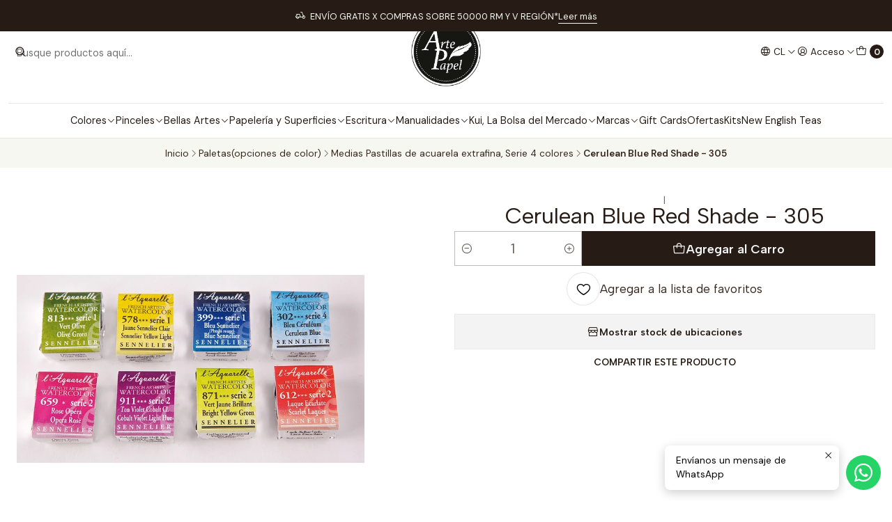

--- FILE ---
content_type: text/html; charset=utf-8
request_url: https://artepapel.cl/cerulean-blue-red-shade-305-2
body_size: 28425
content:






<!doctype html>

<html class="no-js" lang="es-CL" xmlns="http://www.w3.org/1999/xhtml">
  <head>
    

    <meta charset="UTF-8">
    <meta name="viewport" content="width=device-width, initial-scale=1.0">
    <title>Cerulean Blue Red Shade - 305</title>
    <meta name="description" content="Arte Papel">
    <meta http-equiv="Content-Type" content="text/html; charset=utf-8">
    <meta name="robots" content="follow, all">

    <link rel="preconnect" href="https://images.jumpseller.com">
    <link rel="preconnect" href="https://cdnx.jumpseller.com">
    <link rel="preconnect" href="https://assets.jumpseller.com">
    <link rel="preconnect" href="https://files.jumpseller.com">
    <link rel="preconnect" href="https://fonts.googleapis.com">
    <link rel="preconnect" href="https://fonts.gstatic.com" crossorigin>

    

<!-- Facebook Meta tags for Product -->
<meta property="fb:app_id" content="283643215104248">

    <meta property="og:id" content="4740503">
    <meta property="og:title" content="Cerulean Blue Red Shade - 305">
    <meta property="og:type" content="product">
    
      
        <meta property="og:image" content="https://cdnx.jumpseller.com/arte-papel/image/8075090/resize/1200/630?1642974243">
      

    

    
      <meta property="og:brand" content="Sennelier">
    

    <meta property="product:is_product_shareable" content="1">

    
      <meta property="product:original_price:amount" content="7690.0">
      <meta property="product:price:amount" content="7690.0">
      
        <meta property="product:availability" content="instock">
      
    

    <meta property="product:original_price:currency" content="CLP">
    <meta property="product:price:currency" content="CLP">
  

<meta property="og:description" content="">
<meta property="og:url" content="https://artepapel.cl/cerulean-blue-red-shade-305-2">
<meta property="og:site_name" content="Arte Papel">
<meta name="twitter:card" content="summary">


  <meta property="og:locale" content="es_CL">

  <meta property="og:locale:alternate" content="en">



    
      <link rel="alternate" 
          hreflang="es-CL"
         href="https://artepapel.cl/cerulean-blue-red-shade-305-2">
    
      <link rel="alternate" 
          hreflang="en"
         href="https://artepapel.cl/en/cerulean-blue-red-shade-305-2">
    

    <link rel="canonical" href="https://artepapel.cl/cerulean-blue-red-shade-305-2">

    
    <link rel="apple-touch-icon" type="image/x-icon" href="https://cdnx.jumpseller.com/arte-papel/image/32637807/resize/57/57?1677539150" sizes="57x57">
    <link rel="apple-touch-icon" type="image/x-icon" href="https://cdnx.jumpseller.com/arte-papel/image/32637807/resize/60/60?1677539150" sizes="60x60">
    <link rel="apple-touch-icon" type="image/x-icon" href="https://cdnx.jumpseller.com/arte-papel/image/32637807/resize/72/72?1677539150" sizes="72x72">
    <link rel="apple-touch-icon" type="image/x-icon" href="https://cdnx.jumpseller.com/arte-papel/image/32637807/resize/76/76?1677539150" sizes="76x76">
    <link rel="apple-touch-icon" type="image/x-icon" href="https://cdnx.jumpseller.com/arte-papel/image/32637807/resize/114/114?1677539150" sizes="114x114">
    <link rel="apple-touch-icon" type="image/x-icon" href="https://cdnx.jumpseller.com/arte-papel/image/32637807/resize/120/120?1677539150" sizes="120x120">
    <link rel="apple-touch-icon" type="image/x-icon" href="https://cdnx.jumpseller.com/arte-papel/image/32637807/resize/144/144?1677539150" sizes="144x144">
    <link rel="apple-touch-icon" type="image/x-icon" href="https://cdnx.jumpseller.com/arte-papel/image/32637807/resize/152/152?1677539150" sizes="152x152">

    <link rel="icon" type="image/png" href="https://cdnx.jumpseller.com/arte-papel/image/32637807/resize/196/196?1677539150" sizes="196x196">
    <link rel="icon" type="image/png" href="https://cdnx.jumpseller.com/arte-papel/image/32637807/resize/160/160?1677539150" sizes="160x160">
    <link rel="icon" type="image/png" href="https://cdnx.jumpseller.com/arte-papel/image/32637807/resize/96/96?1677539150" sizes="96x96">
    <link rel="icon" type="image/png" href="https://cdnx.jumpseller.com/arte-papel/image/32637807/resize/32/32?1677539150" sizes="32x32">
    <link rel="icon" type="image/png" href="https://cdnx.jumpseller.com/arte-papel/image/32637807/resize/16/16?1677539150" sizes="16x16">

  <meta name="msapplication-TileColor" content="#95b200">
  <meta name="theme-color" content="#ffffff">



    <!-- jQuery -->
    <script src="https://code.jquery.com/jquery-3.7.1.min.js" integrity="sha256-/JqT3SQfawRcv/BIHPThkBvs0OEvtFFmqPF/lYI/Cxo=" crossorigin="anonymous" defer></script>
    <script src="https://cdnjs.cloudflare.com/ajax/libs/jquery-zoom/1.7.21/jquery.zoom.min.js" integrity="sha384-EeOf8v/Jh3rqjCmTJTb0iX4HBUzuIgi++DUOReOvjDdonsZreW3JKI9wrrycC9Ub" crossorigin="anonymous" defer></script>

    <!-- Bootstrap -->
    <link href="https://cdn.jsdelivr.net/npm/bootstrap@5.3.3/dist/css/bootstrap.min.css" rel="stylesheet" integrity="sha384-QWTKZyjpPEjISv5WaRU9OFeRpok6YctnYmDr5pNlyT2bRjXh0JMhjY6hW+ALEwIH" crossorigin="anonymous">

    
      <!-- Autocomplete search -->
      <script src="https://cdn.jsdelivr.net/npm/@algolia/autocomplete-js@1.16.0/dist/umd/index.production.min.js" integrity="sha384-fZZuusWZz3FhxzgaN0ZQmDKF5cZW+HP+L8BHTjUi16SY5rRdPc75fmH2rB0Y5Xlz" crossorigin="anonymous" defer></script>
      <script src="//assets.jumpseller.com/public/autocomplete/jumpseller-autocomplete@1.0.0.min.js" data-suggest-categories="false" defer></script>
    

    
      <!-- Swiper -->
      <link rel="stylesheet" href="https://cdn.jsdelivr.net/npm/swiper@11/swiper-bundle.min.css">
      <script src="https://cdn.jsdelivr.net/npm/swiper@11/swiper-bundle.min.js" defer></script>
    

    

    <script type="application/ld+json">
  [
    {
      "@context": "http://schema.org",
      "@type": "BreadcrumbList",
      "itemListElement": [
        
          {
          "@type": "ListItem",
          "position": 1,
          "item": {
          "name": "Inicio",
          "@id": "/"
          }
          }
          ,
        
          {
          "@type": "ListItem",
          "position": 2,
          "item": {
          "name": "Paletas(opciones de color)",
          "@id": "/paletas-colores"
          }
          }
          ,
        
          {
          "@type": "ListItem",
          "position": 3,
          "item": {
          "name": "Medias Pastillas de acuarela extrafina, Serie 4 colores",
          "@id": "/medias-pastillas-de-acuarela-extrafina-serie-4-colores"
          }
          }
          ,
        
          {
          "@type": "ListItem",
          "position": 4,
          "item": {
          "name": "Cerulean Blue Red Shade - 305"
          }
          }
          
        
      ]
    },
    {
      "@context": "http://schema.org/"
      ,
        "@type": "Product",
        "name": "Cerulean Blue Red Shade - 305",
        "url": "https://artepapel.cl/cerulean-blue-red-shade-305-2",
        "itemCondition": "http://schema.org/NewCondition",
        "sku": "N131541.305",
        "image": "https://cdnx.jumpseller.com/arte-papel/image/8075090/princ_75px_0rap_principal_grande__1_.jpg?1642974243",
        
        "description": "",
        
        "brand": {
          "@type": "Brand",
          "name": "Sennelier"
        },
        
        
        
          "category": "5710",
        
        "offers": {
          
            "@type": "Offer",
            "itemCondition": "http://schema.org/NewCondition",
            
            "availability": "http://schema.org/InStock",
            
            
              
            
            "price": "7690.0",
          
          "priceCurrency": "CLP",
          "seller": {
            "@type": "Organization",
            "name": "Arte Papel"
          },
          "url": "https://artepapel.cl/cerulean-blue-red-shade-305-2",
          "shippingDetails": [
            {
            "@type": "OfferShippingDetails",
            "shippingDestination": [
            
            {
              "@type": "DefinedRegion",
              "addressCountry": "CL"
            }
            ]
            }
          ]
        }
      
    }
  ]
</script>


    <link rel="stylesheet" href="https://assets.jumpseller.com/store/arte-papel/themes/802517/color_pickers.min.css?1766835870">
    <link rel="stylesheet" href="https://assets.jumpseller.com/store/arte-papel/themes/802517/app.min.css?1766835870">
    <link rel="stylesheet" href="https://assets.jumpseller.com/store/arte-papel/themes/802517/product-list-color.min.css?1766835870">
    
    
    <link rel="stylesheet" href="https://cdnjs.cloudflare.com/ajax/libs/aos/2.3.4/aos.css" integrity="sha512-1cK78a1o+ht2JcaW6g8OXYwqpev9+6GqOkz9xmBN9iUUhIndKtxwILGWYOSibOKjLsEdjyjZvYDq/cZwNeak0w==" crossorigin="anonymous" >

    <script type="application/json" id="theme-data">
  {
    "is_preview": false,
    "template": "product",
    "cart": {
      "url": "/cart",
      "debounce": 50
    },
    "order": {
      "productsCount": 0,
      "checkoutUrl": "https://artepapel.cl/v2/checkout/information/",
      "url": "/cart",
      "remainingForFreeShippingMessage": "",
      "minimumPurchase": {
        "conditionType": "",
        "conditionValue": 0
      }
    },
    "currency_code": "CLP",
    "translations": {
      "added_singular": "1 unidad de %{name} ha sido agregada.",
      "added_qty_plural": "%{qty} unidades de %{name} fueron agregadas.",
      "added_to_cart": "agregado al carro",
      "add_to_cart": "Agregar al carro",
      "added_to_wishlist": "%{name} se agregó a tu lista de favoritos",
      "available_in_stock": "Disponible en stock",
      "buy_now": "Comprar ahora",
      "buy_now_not_allowed": "No puedes comprar ahora con la cantidad actual elegida.",
      "contact_us": "Contáctanos",
      "continue_shopping": "Seguir comprando",
      "copy_to_clipboard": "Copiar al portapapeles",
      "coupons_list_title": "Cupones de descuento aplicados",
      "coupons_list_success_text1": "Tu código",
      "coupons_list_success_text2": "ha sido exitosamente eliminado. Esta página se actualizará.",
      "customer_register_back_link_url": "/customer/login",
      "customer_register_back_link_text": "¿Ya tienes una cuenta? Puedes ingresar aquí.",
      "decrease_quantity": "Reducir cantidad",
      "discount_message": "Promoción válida desde %{begins_date} al %{expires_date}",
      "error_adding_to_cart": "Error al añadir al carrito",
      "error_downloading": "Error al intentar descargar",
      "error_fetching_cart": "Error al recuperar el carrito",
      "error_updating_to_cart": "Error al actualizar el carrito",
      "error_adding_to_wishlist": "Error al añadir a la lista de favoritos",
      "error_removing_from_wishlist": "Error al eliminar de la lista de deseos",
      "files_too_large": "La suma del tamaño de los archivos seleccionados debe ser inferior a 10MB.",
      "fill_country_region_shipping": "Por favor ingresa el país y región para calcular los costos de envío.",
      "go_to_cart": "Ir al carrito",
      "go_to_shopping_cart": "Ir al carrito de compras",
      "go_to_wishlist": "Revisa tu Wishlist",
      "increase_quantity": "Aumentar cantidad",
      "low_stock": "Stock bajo",
      "notify_me_when_available": "Notificarme cuando esté disponible",
      "no_shipping_methods": "No hay métodos de envío disponibles para tu dirección de envío.",
      "OFF": "OFF",
      "only_x_units_left": "Sólo quedan %{qty} unidades",
      "out_of_stock": "Agotado",
      "proceed_to_checkout": "Proceder al Pago",
      "product_stock_locations_link_text": "Ver en Google Maps",
      "quantity": "Cantidad",
      "remove": "Eliminar",
      "removed_from_wishlist": "%{name} fue eliminado de tu Wishlist",
      "send_us_a_message": "Mándanos un mensaje",
      "share_on": "Compartir en",
      "show_more": "Muestra Más",
      "show_less": "Muestra menos",
      "success": "Éxito",
      "success_adding_to_cart": "Éxito al añadir al carrito",
      "success_adding_to_wishlist": "¡Agregado al Wishlist!",
      "success_removing_from_wishlist": "Eliminado del Wishlist",
      "SKU": "SKU",
      "variant_out_of_stock": "Esta opción está actualmente agotada.",
      "x_units_in_stock": "%{qty} unidades en stock",
      "your_cart_is_empty": "Tu carro está vacío",
      "newsletter_message_success": "Registrado con éxito",
      "newsletter_message_error": "Error al registrarse, por favor intenta nuevamente más tarde.",
      "newsletter_message_success_captcha": "Éxito en el captcha",
      "newsletter_message_error_captcha": "Error en captcha",
      "newsletter_text_placeholder": "email@dominio.com",
      "newsletter_text_button": "Suscríbete"
    },
    "options": {
      "av_popup_button_reject_redirect": "https://jumpseller.com",
      "display_cart_notification": true,
      "filters_desktop": true
    }
  }
</script>

<script>
  function callonDOMLoaded(callback) {
    document.readyState === 'loading' ? window.addEventListener('DOMContentLoaded', callback) : callback();
  }
  function callonComplete(callback) {
    document.readyState === 'complete' ? callback() : window.addEventListener('load', callback);
  }
  Object.defineProperty(window, 'theme', {
    value: Object.freeze(JSON.parse(document.querySelector('#theme-data').textContent)),
    writable: false,
    configurable: false,
  });
</script>




    
  	 <meta name='google-site-verification' content='z-nPD6yt76aLLDM0ftqfKBGQYQVfhgt4CuPV_bl81zE'/> 
 <meta name="csrf-param" content="authenticity_token" />
<meta name="csrf-token" content="GFHgFw295gxtOXwwGZHv1mKK-DOSo5CLgrnB6E2SFsrCqlgCISU3LLpmRoANxyNlFezc6gzYsGr8H0LZiTwWcw" />





  <!-- Google Tag Manager -->
    <script>(function(w,d,s,l,i){w[l]=w[l]||[];w[l].push({'gtm.start':
    new Date().getTime(),event:'gtm.js'});var f=d.getElementsByTagName(s)[0],
    j=d.createElement(s),dl=l!='dataLayer'?'&l='+l:'';j.async=true;j.src=
    'https://www.googletagmanager.com/gtm.js?id='+i+dl;f.parentNode.insertBefore(j,f);
    })(window,document,'script','dataLayer', "GTM-WR3Z4C7");</script>
    <!-- End Google Tag Manager -->


  <script async src="https://www.googletagmanager.com/gtag/js?id=AW-746465677"></script>


<script>
  window.dataLayer = window.dataLayer || [];

  function gtag() {
    dataLayer.push(arguments);
  }

  gtag('js', new Date());

  // custom dimensions (for OKRs metrics)
  let custom_dimension_params = { custom_map: {} };
  
  custom_dimension_params['custom_map']['dimension1'] = 'theme';
  custom_dimension_params['theme'] = "simple";
  
  

  // Send events to Jumpseller GA Account
  // gtag('config', 'G-JBWEC7QQTS', Object.assign({}, { 'allow_enhanced_conversions': true }, custom_dimension_params));

  // Send events to Store Owner GA Account
  
  
  gtag('config', 'GTM-WR3Z4C7');
  
  
  gtag('config', 'AW-746465677', { 'allow_enhanced_conversions': true });
  

  

  let order_items = null;

  
  // view_item - a user follows a link that goes directly to a product page
  gtag('event', 'view_item', {
    currency: "CLP",
    items: [{
      item_id: "N131541.305",
      item_name: "Cerulean Blue Red Shade - 305",
      discount: "0.0",
      item_brand: "Sennelier",
      price: "7690.0",
      currency: "CLP"
    }],
    value: "7690.0",
  });

  

  
</script>



  <script>
    (function (i, s, o, g, r, a, m) {
      i['GoogleAnalyticsObject'] = r;
      i[r] = i[r] || function () {
        (i[r].q = i[r].q || []).push(arguments)
      }, i[r].l = 1 * new Date();
      a = s.createElement(o),
        m = s.getElementsByTagName(o)[0];
      a.async = 1;
      a.src = g;
      m.parentNode.insertBefore(a, m)
    })(window, document, 'script', '//www.google-analytics.com/analytics.js', 'ga');

    ga('create', 'UA-79622053-1', "artepapel.cl");
    ga('set', 'anonymizeIp', true);
    ga('send', 'pageview');

    
  </script>






<script>
  // Pixel code

  // dont send fb events if page is rendered inside an iframe (like admin theme preview)
  if(window.self === window.top) {
    !function(f,b,e,v,n,t,s){if(f.fbq)return;n=f.fbq=function(){n.callMethod?
    n.callMethod.apply(n,arguments):n.queue.push(arguments)};if(!f._fbq)f._fbq=n;
    n.push=n;n.loaded=!0;n.version='2.0';n.agent='pljumpseller';n.queue=[];t=b.createElement(e);t.async=!0;
    t.src=v;s=b.getElementsByTagName(e)[0];s.parentNode.insertBefore(t,s)}(window,
    document,'script','https://connect.facebook.net/' + getNavigatorLocale() + '/fbevents.js');

    var data = {};

    data.currency = 'CLP';
    data.total = '0.0';
    data.products_count = '0';

    

    data.content_ids = [4740503];
    data.contents = [{"id":4740503,"quantity":1,"item_price":7690.0,"item_discount":0.0}];
    data.single_value = 7690.0;

    // Line to enable Manual Only mode.
    fbq('set', 'autoConfig', false, '330871314260935');

    // FB Pixel Advanced Matching
    
    
    var advancedCustomerData = {
      'em' : '',
      'fn' : '',
      'ln' : '',
      'ph' : '',
      'ct' : '',
      'zp' : '',
      'country' : ''
    };

    var missingCustomerData = Object.values(advancedCustomerData).some(function(value) { return value.length == 0 });

    if(missingCustomerData) {
      fbq('init', '330871314260935');
    } else {
      fbq('init', '330871314260935', advancedCustomerData);
    }

    // PageView - build audience views (default FB Pixel behaviour)
    fbq('track', 'PageView');

    // AddToCart - released on page load after a product was added to cart
    

    // track conversion events, ordered by importance (not in this doc)
    // https://developers.facebook.com/docs/facebook-pixel/api-reference%23events

    
      // ViewContent - When a key page is viewed such as a product page
      

    

    function getNavigatorLocale(){
      return navigator.language.replace(/-/g,'_')
    }
  }
</script>




<script>
  // TikTok Pixel code

  // dont send tiktok events if page is rendered inside an iframe (like admin theme preview)
  if(window.self === window.top) {
    !function (w, d, t) {
    w.TiktokAnalyticsObject=t;var ttq=w[t]=w[t]||[];ttq.methods=["page","track","identify","instances","debug","on","off","once","ready","alias","group","enableCookie","disableCookie"],ttq.setAndDefer=function(t,e){t[e]=function(){t.push([e].concat(Array.prototype.slice.call(arguments,0)))}};for(var i=0;i<ttq.methods.length;i++)ttq.setAndDefer(ttq,ttq.methods[i]);ttq.instance=function(t){for(var e=ttq._i[t]||[],n=0;n<ttq.methods.length;n++)ttq.setAndDefer(e,ttq.methods[n]);return e},ttq.load=function(e,n){var i="https://analytics.tiktok.com/i18n/pixel/events.js";ttq._i=ttq._i||{},ttq._i[e]=[],ttq._i[e]._u=i,ttq._t=ttq._t||{},ttq._t[e]=+new Date,ttq._o=ttq._o||{},ttq._o[e]=n||{};var o=document.createElement("script");o.type="text/javascript",o.async=!0,o.src=i+"?sdkid="+e+"&lib="+t;var a=document.getElementsByTagName("script")[0];a.parentNode.insertBefore(o,a)};

    ttq.load('CIMJT9RC77U24B30OBKG');
    // PageView - build audience views
    ttq.page();
    }(window, document, 'ttq');

    var data = {};

    data.currency = 'CLP';
    data.total = '0.0';

    

    data.contents = [{"content_id":4740503,"content_type":"product","content_name":"Cerulean Blue Red Shade - 305","price":7690.0,"quantity":1}];
    data.single_value = 7690.0;

    // TikTok Pixel Advanced Matching
    

    ttq.identify({
      email: '',
      phone_number: ''
    })

    // AddToCart - released on page load after a product was added to cart
    

    
      // ViewContent - When a key page is viewed such as a product page
        ttq.track('ViewContent', {
          value: data.single_value,
          currency: data.currency,
          content_id: '4740503',
          content_name: document.title,
          content_type: "product",
          contents: data.contents,
        });

    
  }
</script>


<script src="https://files.jumpseller.com/javascripts/dist/jumpseller-2.0.0.js" defer="defer"></script></head>

  <body data-bundle-color="default">
    <script src="https://assets.jumpseller.com/store/arte-papel/themes/802517/theme.min.js?1766835870" defer></script>
    <script src="https://assets.jumpseller.com/store/arte-papel/themes/802517/main.min.js?1766835870" defer></script>
    

    <!-- Bootstrap JS -->
    <script src="https://cdn.jsdelivr.net/npm/bootstrap@5.3.3/dist/js/bootstrap.bundle.min.js" integrity="sha384-YvpcrYf0tY3lHB60NNkmXc5s9fDVZLESaAA55NDzOxhy9GkcIdslK1eN7N6jIeHz" crossorigin="anonymous" defer></script>
    <script>
      document.addEventListener('DOMContentLoaded', function () {
        const tooltipTriggerList = document.querySelectorAll('[data-bs-toggle="tooltip"]'); // Initialize Bootstrap Tooltips
        const tooltipList = [...tooltipTriggerList].map((tooltipTriggerEl) => new bootstrap.Tooltip(tooltipTriggerEl));
      });
    </script>

    

    <div class="main-container" data-layout="product">
      <div class="toast-notification__wrapper bottom-right"></div>
      <div id="top_components"><div id="component-11129012" class="theme-component show">













<style>
  .header {
    --theme-max-width: 1320px;
    --header-logo-height-mobile: 100px;
    --header-logo-height-desktop: 100px;
  }
  .header,
  .top-bar {
    --header-nav-font-weight: 400;
  }
</style>

<header
  class="header header--push"
  data-border="true"
  data-uppercase="false"
  data-bundle-color="default"
  data-version="v1"
  data-js-component="11129012"
>
  <div class="h-100 header__container">
    <div class="row h-100 align-items-center justify-content-between header__wrapper">
      
          <div class="col-auto col-sm header__column">
            <ul class="justify-content-start header__menu">

<li class="header__item d-flex d-lg-none">
  <button type="button" class="button header__link" data-bs-toggle="offcanvas" data-bs-target="#mobile-menu" aria-controls="mobile-menu" aria-label="Menú">
    <i class="theme-icon ph ph-list header__icon"></i>
    <div class="d-none d-md-block header__text">Menú</div>
  </button>
</li>




  <li class="header__item">
  <button type="button" class="button header__link header__link--search d-flex d-lg-none" aria-label="Buscar">
    <i class="theme-icon ph ph-magnifying-glass header__icon"></i>
    <div class="d-none d-md-block header__text">Buscar</div>
  </button>

  <a role="button" class="button d-block d-lg-none header__close-mobile-search"><i class="ph ph-x"></i></a>

  


  <div class="jumpseller-autocomplete" data-form="header-search" data-panel="popover mt-1" data-input-wrapper-prefix="d-flex">
    
  <form
    
    method="get"
    action="/search"
  >
    <button type="submit" class="button header-search__submit" title="Buscar"><i class="theme-icon ph ph-magnifying-glass"></i></button>
    <input
      type="text"
      
        autocomplete="off"
      
      class="text header-search__input"
      value=""
      name="q"
      placeholder="Busque productos aquí..."
    >
  </form>

  </div>


</li>


</ul>
          </div>

          <div class="col col-sm header__column">
            













  
      <div class="theme-store-name">
        <a href="https://artepapel.cl" class="header__brand" title="Ir a la página de inicio">
    <img src="https://images.jumpseller.com/store/arte-papel/store/logo/1300x1300_px_AP.png?1676987125" alt="Arte Papel" class="header__logo" width="auto" height="auto" loading="eager">
  </a>
      </div>
  


          </div>

          <div class="col-auto col-sm header__column">
            <ul class="justify-content-end header__menu">
  <li class="header__item d-none d-lg-flex">

<button
  type="button"
  class="button dropdown-toggle header__link"
  id="header-dropdown-languages"
  data-bs-toggle="dropdown"
  data-bs-display="static"
  aria-expanded="false"
  aria-label="Idiomas"
>
  <i class="theme-icon ph ph-globe header__icon"></i>
  <div class="d-none d-md-block uppercase header__text">cl</div>
  <i class="theme-icon ph ph-caret-down header__angle"></i>
</button>

<ul class="dropdown-menu dropdown-menu-end theme-dropdown" aria-labelledby="header-dropdown-languages">
  
    <li class="theme-dropdown__item">
      <a href="https://artepapel.cl/cerulean-blue-red-shade-305-2" class="dropdown-item theme-dropdown__link theme-dropdown__link--active" title="Cambiar a Español (Chile)">Español (Chile) <i class="theme-icon ph ph-check"></i>
      </a>
    </li>
  
    <li class="theme-dropdown__item">
      <a href="https://artepapel.cl/en/cerulean-blue-red-shade-305-2" class="dropdown-item theme-dropdown__link" title="Cambiar a English">English
      </a>
    </li>
  
</ul>
</li>





  

  <li class="header__item">
    <button
      type="button"
      class="button dropdown-toggle header__link"
      id="header-dropdown-login"
      data-bs-toggle="dropdown"
      data-bs-display="static"
      aria-expanded="false"
      aria-label="Acceso"
    >
      <i class="theme-icon ph ph-user-circle header__icon"></i>
      <div class="d-none d-md-block header__text">Acceso</div>
      <i class="theme-icon ph ph-caret-down header__angle d-none d-sm-block"></i>
    </button>

    <ul class="dropdown-menu dropdown-menu-end theme-dropdown" aria-labelledby="header-dropdown-login">
      
        <li class="theme-dropdown__item">
          <a href="/customer/login" class="dropdown-item theme-dropdown__link" title="Entra en tu cuenta">Ingresar</a>
        </li>

        <li class="theme-dropdown__item">
          <a href="/customer/registration" class="dropdown-item theme-dropdown__link" title="Crear una cuenta">Crear cuenta</a>
        </li>
      
    </ul>
  </li>


  <li class="header__item">
    <button
      type="button"
      class="button dropdown-toggle header__link"
      data-bs-toggle="offcanvas"
      data-bs-target="#sidebar-cart"
      aria-controls="sidebar-cart"
      aria-label="Carro"
    >
      <i class="theme-icon ph ph-tote header__icon"></i>
      <div class="header__text header__text--counter">0</div>
    </button>
  </li>

</ul>
          </div>
        
    </div>
  </div>
  <!-- end .header__container -->

  
    
  
    






  <style>
    .header-navigation {
      --theme-max-width: 100%;
    }
  </style>


<div class="d-none d-lg-block container-fluid header-navigation">
  <nav
    class="d-flex align-items-start justify-content-center header-nav"
    data-border="true"
    data-uppercase="false"
    
    data-js-component="11129036"
  >
    <ul class="no-bullet justify-content-center header-nav__menu">
      

      
        <li class="header-nav__item dropdown header-nav__item--hover header-nav__item--inherit">
          
            
                <a
                    href="/colores"
                  class="button header-nav__anchor"
                  title="Ir a Colores"
                  data-event="hover"
                  
                >Colores<i class="ph ph-caret-down header-nav__caret"></i>
                </a>
            

            
              

<div class="header-megamenu dropdown-menu">
  <div class="container header-megamenu__container">
    <div class="row">
      
        <div class="col-2 header-megamenu__column">
          <a
            
              href="/colores/acuarela"
            
            class="header-megamenu__title"
            title="Ir a Acuarela"
          >Acuarela</a>

          <ul class="no-bullet d-flex flex-column header-megamenu__list">
            

            
              <li class="header-megamenu__item">
                <a href="/colores/acuarela" class="header-megamenu__link header-megamenu__link--last" title="Ver todo en Acuarela">Ver todo
                  <i class="ph ph-arrow-right"></i
                ></a>
              </li>
            
          </ul>
        </div>
      
        <div class="col-2 header-megamenu__column">
          <a
            
              href="/colores/acrilico"
            
            class="header-megamenu__title"
            title="Ir a Acrílico"
          >Acrílico</a>

          <ul class="no-bullet d-flex flex-column header-megamenu__list">
            

            
              <li class="header-megamenu__item">
                <a href="/colores/acrilico" class="header-megamenu__link header-megamenu__link--last" title="Ver todo en Acrílico">Ver todo
                  <i class="ph ph-arrow-right"></i
                ></a>
              </li>
            
          </ul>
        </div>
      
        <div class="col-2 header-megamenu__column">
          <a
            
              href="/colores/barras"
            
            class="header-megamenu__title"
            title="Ir a Barras"
          >Barras</a>

          <ul class="no-bullet d-flex flex-column header-megamenu__list">
            
              <li class="header-megamenu__item">
                <a
                  href="/tecnicas/pastel"
                  class="header-megamenu__link"
                  title="Ir a Pasteles secos y al óleo"
                  
                >Pasteles secos y al óleo</a>
              </li>
            
              <li class="header-megamenu__item">
                <a
                  href="/tecnicas-1/barras/oleo-en-barra"
                  class="header-megamenu__link"
                  title="Ir a Óleo en Barra"
                  
                >Óleo en Barra</a>
              </li>
            

            
              <li class="header-megamenu__item">
                <a href="/colores/barras" class="header-megamenu__link header-megamenu__link--last" title="Ver todo en Barras">Ver todo
                  <i class="ph ph-arrow-right"></i
                ></a>
              </li>
            
          </ul>
        </div>
      
        <div class="col-2 header-megamenu__column">
          <a
            
              href="/oleo-3"
            
            class="header-megamenu__title"
            title="Ir a Oleo"
          >Oleo</a>

          <ul class="no-bullet d-flex flex-column header-megamenu__list">
            

            
              <li class="header-megamenu__item">
                <a href="/oleo-3" class="header-megamenu__link header-megamenu__link--last" title="Ver todo en Oleo">Ver todo
                  <i class="ph ph-arrow-right"></i
                ></a>
              </li>
            
          </ul>
        </div>
      
        <div class="col-2 header-megamenu__column">
          <a
            
              href="/colores/pigmentos"
            
            class="header-megamenu__title"
            title="Ir a Pigmentos"
          >Pigmentos</a>

          <ul class="no-bullet d-flex flex-column header-megamenu__list">
            

            
              <li class="header-megamenu__item">
                <a href="/colores/pigmentos" class="header-megamenu__link header-megamenu__link--last" title="Ver todo en Pigmentos">Ver todo
                  <i class="ph ph-arrow-right"></i
                ></a>
              </li>
            
          </ul>
        </div>
      
        <div class="col-2 header-megamenu__column">
          <a
            
              href="/tecnicas-1/barras/carboncillos-y-grafitos"
            
            class="header-megamenu__title"
            title="Ir a Carboncillos y Grafitos"
          >Carboncillos y Grafitos</a>

          <ul class="no-bullet d-flex flex-column header-megamenu__list">
            

            
              <li class="header-megamenu__item">
                <a href="/tecnicas-1/barras/carboncillos-y-grafitos" class="header-megamenu__link header-megamenu__link--last" title="Ver todo en Carboncillos y Grafitos">Ver todo
                  <i class="ph ph-arrow-right"></i
                ></a>
              </li>
            
          </ul>
        </div>
      
        <div class="col-2 header-megamenu__column">
          <a
            
              href="/lapiceria-1/brushpen"
            
            class="header-megamenu__title"
            title="Ir a Marcadores para Lettering, Caligrafía y Dibujo"
          >Marcadores para Lettering, Caligrafía y Dibujo</a>

          <ul class="no-bullet d-flex flex-column header-megamenu__list">
            

            
              <li class="header-megamenu__item">
                <a href="/lapiceria-1/brushpen" class="header-megamenu__link header-megamenu__link--last" title="Ver todo en Marcadores para Lettering, Caligrafía y Dibujo">Ver todo
                  <i class="ph ph-arrow-right"></i
                ></a>
              </li>
            
          </ul>
        </div>
      
        <div class="col-2 header-megamenu__column">
          <a
            
              href="/colores/lapices-y-dibujo"
            
            class="header-megamenu__title"
            title="Ir a Lápices y Dibujo"
          >Lápices y Dibujo</a>

          <ul class="no-bullet d-flex flex-column header-megamenu__list">
            

            
              <li class="header-megamenu__item">
                <a href="/colores/lapices-y-dibujo" class="header-megamenu__link header-megamenu__link--last" title="Ver todo en Lápices y Dibujo">Ver todo
                  <i class="ph ph-arrow-right"></i
                ></a>
              </li>
            
          </ul>
        </div>
      
        <div class="col-2 header-megamenu__column">
          <a
            
              href="/colores/base-alcohol"
            
            class="header-megamenu__title"
            title="Ir a Base Alcohol"
          >Base Alcohol</a>

          <ul class="no-bullet d-flex flex-column header-megamenu__list">
            

            
              <li class="header-megamenu__item">
                <a href="/colores/base-alcohol" class="header-megamenu__link header-megamenu__link--last" title="Ver todo en Base Alcohol">Ver todo
                  <i class="ph ph-arrow-right"></i
                ></a>
              </li>
            
          </ul>
        </div>
      
        <div class="col-2 header-megamenu__column">
          <a
            
              href="/spray"
            
            class="header-megamenu__title"
            title="Ir a Spray"
          >Spray</a>

          <ul class="no-bullet d-flex flex-column header-megamenu__list">
            

            
              <li class="header-megamenu__item">
                <a href="/spray" class="header-megamenu__link header-megamenu__link--last" title="Ver todo en Spray">Ver todo
                  <i class="ph ph-arrow-right"></i
                ></a>
              </li>
            
          </ul>
        </div>
      
        <div class="col-2 header-megamenu__column">
          <a
            
              href="/colores/decorativos-y-efectos"
            
            class="header-megamenu__title"
            title="Ir a Decorativos y Efectos"
          >Decorativos y Efectos</a>

          <ul class="no-bullet d-flex flex-column header-megamenu__list">
            

            
              <li class="header-megamenu__item">
                <a href="/colores/decorativos-y-efectos" class="header-megamenu__link header-megamenu__link--last" title="Ver todo en Decorativos y Efectos">Ver todo
                  <i class="ph ph-arrow-right"></i
                ></a>
              </li>
            
          </ul>
        </div>
      
        <div class="col-2 header-megamenu__column">
          <a
            
              href="/colores/dorado-pan-de-oro"
            
            class="header-megamenu__title"
            title="Ir a Dorado y Pan de Oro"
          >Dorado y Pan de Oro</a>

          <ul class="no-bullet d-flex flex-column header-megamenu__list">
            

            
              <li class="header-megamenu__item">
                <a href="/colores/dorado-pan-de-oro" class="header-megamenu__link header-megamenu__link--last" title="Ver todo en Dorado y Pan de Oro">Ver todo
                  <i class="ph ph-arrow-right"></i
                ></a>
              </li>
            
          </ul>
        </div>
      
        <div class="col-2 header-megamenu__column">
          <a
            
              href="/tecnicas/gouache-y-tempera"
            
            class="header-megamenu__title"
            title="Ir a Gouache y Témpera"
          >Gouache y Témpera</a>

          <ul class="no-bullet d-flex flex-column header-megamenu__list">
            

            
              <li class="header-megamenu__item">
                <a href="/tecnicas/gouache-y-tempera" class="header-megamenu__link header-megamenu__link--last" title="Ver todo en Gouache y Témpera">Ver todo
                  <i class="ph ph-arrow-right"></i
                ></a>
              </li>
            
          </ul>
        </div>
      
        <div class="col-2 header-megamenu__column">
          <a
            
              href="/colores/pizarras-y-tizas"
            
            class="header-megamenu__title"
            title="Ir a Pizarras y Tizas"
          >Pizarras y Tizas</a>

          <ul class="no-bullet d-flex flex-column header-megamenu__list">
            

            
              <li class="header-megamenu__item">
                <a href="/colores/pizarras-y-tizas" class="header-megamenu__link header-megamenu__link--last" title="Ver todo en Pizarras y Tizas">Ver todo
                  <i class="ph ph-arrow-right"></i
                ></a>
              </li>
            
          </ul>
        </div>
      
        <div class="col-2 header-megamenu__column">
          <a
            
              href="/colores/pouring"
            
            class="header-megamenu__title"
            title="Ir a Pouring"
          >Pouring</a>

          <ul class="no-bullet d-flex flex-column header-megamenu__list">
            

            
              <li class="header-megamenu__item">
                <a href="/colores/pouring" class="header-megamenu__link header-megamenu__link--last" title="Ver todo en Pouring">Ver todo
                  <i class="ph ph-arrow-right"></i
                ></a>
              </li>
            
          </ul>
        </div>
      

      
        
        <div class="col-12 text-center header-megamenu__column header-megamenu__column--last">
          <hr class="header-megamenu__divider">

          <a
            href="/colores"
            class="header-megamenu__link header-megamenu__link--all"
            title="Ir a
          Colores"
            
          >Ir a
          Colores
            <i class="ph ph-arrow-right"></i>
          </a>
        </div>
      
    </div>
  </div>
</div>

            
          
        </li>
      
        <li class="header-nav__item dropdown header-nav__item--hover header-nav__item--inherit">
          
            
                <a
                    href="/pinceles"
                  class="button header-nav__anchor"
                  title="Ir a Pinceles"
                  data-event="hover"
                  
                >Pinceles<i class="ph ph-caret-down header-nav__caret"></i>
                </a>
            

            
              

<div class="header-megamenu dropdown-menu">
  <div class="container header-megamenu__container">
    <div class="row">
      
        <div class="col header-megamenu__column">
          <a
            
              href="/bellas-artes/pinceles"
            
            class="header-megamenu__title"
            title="Ir a Pinceles"
          >Pinceles</a>

          <ul class="no-bullet d-flex flex-column header-megamenu__list">
            
              <li class="header-megamenu__item">
                <a
                  href="/bellas-artes/pinceles/oleo-y-acrilico"
                  class="header-megamenu__link"
                  title="Ir a Óleo y Acrílico"
                  
                >Óleo y Acrílico</a>
              </li>
            
              <li class="header-megamenu__item">
                <a
                  href="/bellas-artes/pinceles/acuarela-y-goauche"
                  class="header-megamenu__link"
                  title="Ir a Acuarela y Goauche"
                  
                >Acuarela y Goauche</a>
              </li>
            
              <li class="header-megamenu__item">
                <a
                  href="/bellas-artes/pinceles/otras-tecnicas"
                  class="header-megamenu__link"
                  title="Ir a Otras Técnicas"
                  
                >Otras Técnicas</a>
              </li>
            
              <li class="header-megamenu__item">
                <a
                  href="/bellas-artes/pinceles/accesorios"
                  class="header-megamenu__link"
                  title="Ir a Accesorios"
                  
                >Accesorios</a>
              </li>
            
              <li class="header-megamenu__item">
                <a
                  href="/bellas-artes/pinceles/pinceles-con-deposito-de-agua"
                  class="header-megamenu__link"
                  title="Ir a Pinceles con depósito de Agua / Vacíos"
                  
                >Pinceles con depósito de Agua / Vacíos</a>
              </li>
            

            
              <li class="header-megamenu__item">
                <a href="/bellas-artes/pinceles" class="header-megamenu__link header-megamenu__link--last" title="Ver todo en Pinceles">Ver todo
                  <i class="ph ph-arrow-right"></i
                ></a>
              </li>
            
          </ul>
        </div>
      
        <div class="col header-megamenu__column">
          <a
            
              href="/bellas-artes/pinceles/oleo-y-acrilico/pinceles-por-set"
            
            class="header-megamenu__title"
            title="Ir a Pinceles por Set"
          >Pinceles por Set</a>

          <ul class="no-bullet d-flex flex-column header-megamenu__list">
            

            
              <li class="header-megamenu__item">
                <a href="/bellas-artes/pinceles/oleo-y-acrilico/pinceles-por-set" class="header-megamenu__link header-megamenu__link--last" title="Ver todo en Pinceles por Set">Ver todo
                  <i class="ph ph-arrow-right"></i
                ></a>
              </li>
            
          </ul>
        </div>
      
        <div class="col header-megamenu__column">
          <a
            
              href="/pinceles/almacenamiento"
            
            class="header-megamenu__title"
            title="Ir a Almacenamiento"
          >Almacenamiento</a>

          <ul class="no-bullet d-flex flex-column header-megamenu__list">
            

            
              <li class="header-megamenu__item">
                <a href="/pinceles/almacenamiento" class="header-megamenu__link header-megamenu__link--last" title="Ver todo en Almacenamiento">Ver todo
                  <i class="ph ph-arrow-right"></i
                ></a>
              </li>
            
          </ul>
        </div>
      
        <div class="col header-megamenu__column">
          <a
            
              href="/pinceles/limpieza"
            
            class="header-megamenu__title"
            title="Ir a Limpieza"
          >Limpieza</a>

          <ul class="no-bullet d-flex flex-column header-megamenu__list">
            

            
              <li class="header-megamenu__item">
                <a href="/pinceles/limpieza" class="header-megamenu__link header-megamenu__link--last" title="Ver todo en Limpieza">Ver todo
                  <i class="ph ph-arrow-right"></i
                ></a>
              </li>
            
          </ul>
        </div>
      

      
        
        <div class="col-12 text-center header-megamenu__column header-megamenu__column--last">
          <hr class="header-megamenu__divider">

          <a
            href="/pinceles"
            class="header-megamenu__link header-megamenu__link--all"
            title="Ir a
          Pinceles"
            
          >Ir a
          Pinceles
            <i class="ph ph-arrow-right"></i>
          </a>
        </div>
      
    </div>
  </div>
</div>

            
          
        </li>
      
        <li class="header-nav__item dropdown header-nav__item--hover header-nav__item--inherit">
          
            
                <a
                    href="/bellas-artes"
                  class="button header-nav__anchor"
                  title="Ir a Bellas Artes"
                  data-event="hover"
                  
                >Bellas Artes<i class="ph ph-caret-down header-nav__caret"></i>
                </a>
            

            
              

<div class="header-megamenu dropdown-menu">
  <div class="container header-megamenu__container">
    <div class="row">
      
        <div class="col-2 header-megamenu__column">
          <a
            
              href="/bellas-artes/caballetes"
            
            class="header-megamenu__title"
            title="Ir a Caballetes y Atriles"
          >Caballetes y Atriles</a>

          <ul class="no-bullet d-flex flex-column header-megamenu__list">
            

            
              <li class="header-megamenu__item">
                <a href="/bellas-artes/caballetes" class="header-megamenu__link header-megamenu__link--last" title="Ver todo en Caballetes y Atriles">Ver todo
                  <i class="ph ph-arrow-right"></i
                ></a>
              </li>
            
          </ul>
        </div>
      
        <div class="col-2 header-megamenu__column">
          <a
            
              href="/colores/barniz-y-fijadores"
            
            class="header-megamenu__title"
            title="Ir a Barniz y Fijadores"
          >Barniz y Fijadores</a>

          <ul class="no-bullet d-flex flex-column header-megamenu__list">
            

            
              <li class="header-megamenu__item">
                <a href="/colores/barniz-y-fijadores" class="header-megamenu__link header-megamenu__link--last" title="Ver todo en Barniz y Fijadores">Ver todo
                  <i class="ph ph-arrow-right"></i
                ></a>
              </li>
            
          </ul>
        </div>
      
        <div class="col-2 header-megamenu__column">
          <a
            
              href="/bellas-artes/medios"
            
            class="header-megamenu__title"
            title="Ir a Medios y auxiliares"
          >Medios y auxiliares</a>

          <ul class="no-bullet d-flex flex-column header-megamenu__list">
            

            
              <li class="header-megamenu__item">
                <a href="/bellas-artes/medios" class="header-megamenu__link header-megamenu__link--last" title="Ver todo en Medios y auxiliares">Ver todo
                  <i class="ph ph-arrow-right"></i
                ></a>
              </li>
            
          </ul>
        </div>
      
        <div class="col-2 header-megamenu__column">
          <a
            
              href="/bellas-artes/enmarcado"
            
            class="header-megamenu__title"
            title="Ir a Enmarcado"
          >Enmarcado</a>

          <ul class="no-bullet d-flex flex-column header-megamenu__list">
            

            
              <li class="header-megamenu__item">
                <a href="/bellas-artes/enmarcado" class="header-megamenu__link header-megamenu__link--last" title="Ver todo en Enmarcado">Ver todo
                  <i class="ph ph-arrow-right"></i
                ></a>
              </li>
            
          </ul>
        </div>
      
        <div class="col-2 header-megamenu__column">
          <a
            
              href="/bellas-artes/herramientas-pintura"
            
            class="header-megamenu__title"
            title="Ir a Herramientas Pintura"
          >Herramientas Pintura</a>

          <ul class="no-bullet d-flex flex-column header-megamenu__list">
            

            
              <li class="header-megamenu__item">
                <a href="/bellas-artes/herramientas-pintura" class="header-megamenu__link header-megamenu__link--last" title="Ver todo en Herramientas Pintura">Ver todo
                  <i class="ph ph-arrow-right"></i
                ></a>
              </li>
            
          </ul>
        </div>
      
        <div class="col-2 header-megamenu__column">
          <a
            
              href="/bellas-artes/micelaneo"
            
            class="header-megamenu__title"
            title="Ir a Micelaneo"
          >Micelaneo</a>

          <ul class="no-bullet d-flex flex-column header-megamenu__list">
            

            
              <li class="header-megamenu__item">
                <a href="/bellas-artes/micelaneo" class="header-megamenu__link header-megamenu__link--last" title="Ver todo en Micelaneo">Ver todo
                  <i class="ph ph-arrow-right"></i
                ></a>
              </li>
            
          </ul>
        </div>
      
        <div class="col-2 header-megamenu__column">
          <a
            
              href="/bellas-artes/paletas"
            
            class="header-megamenu__title"
            title="Ir a Paletas y espátulas"
          >Paletas y espátulas</a>

          <ul class="no-bullet d-flex flex-column header-megamenu__list">
            

            
              <li class="header-megamenu__item">
                <a href="/bellas-artes/paletas" class="header-megamenu__link header-megamenu__link--last" title="Ver todo en Paletas y espátulas">Ver todo
                  <i class="ph ph-arrow-right"></i
                ></a>
              </li>
            
          </ul>
        </div>
      
        <div class="col-2 header-megamenu__column">
          <a
            
              href="/bellas-artes/presentacion-y-transporte"
            
            class="header-megamenu__title"
            title="Ir a Presentación y Transporte"
          >Presentación y Transporte</a>

          <ul class="no-bullet d-flex flex-column header-megamenu__list">
            

            
              <li class="header-megamenu__item">
                <a href="/bellas-artes/presentacion-y-transporte" class="header-megamenu__link header-megamenu__link--last" title="Ver todo en Presentación y Transporte">Ver todo
                  <i class="ph ph-arrow-right"></i
                ></a>
              </li>
            
          </ul>
        </div>
      

      
        
        <div class="col-12 text-center header-megamenu__column header-megamenu__column--last">
          <hr class="header-megamenu__divider">

          <a
            href="/bellas-artes"
            class="header-megamenu__link header-megamenu__link--all"
            title="Ir a
          Bellas Artes"
            
          >Ir a
          Bellas Artes
            <i class="ph ph-arrow-right"></i>
          </a>
        </div>
      
    </div>
  </div>
</div>

            
          
        </li>
      
        <li class="header-nav__item dropdown header-nav__item--hover header-nav__item--inherit">
          
            
                <a
                    href="/bellas-artes/papeleria-y-superficies"
                  class="button header-nav__anchor"
                  title="Ir a Papelería y Superficies"
                  data-event="hover"
                  
                >Papelería y Superficies<i class="ph ph-caret-down header-nav__caret"></i>
                </a>
            

            
              

<div class="header-megamenu dropdown-menu">
  <div class="container header-megamenu__container">
    <div class="row">
      
        <div class="col header-megamenu__column">
          <a
            
              href="/libretas-cuadernos-y-planners"
            
            class="header-megamenu__title"
            title="Ir a Libretas, Cuadernos y Planners"
          >Libretas, Cuadernos y Planners</a>

          <ul class="no-bullet d-flex flex-column header-megamenu__list">
            

            
              <li class="header-megamenu__item">
                <a href="/libretas-cuadernos-y-planners" class="header-megamenu__link header-megamenu__link--last" title="Ver todo en Libretas, Cuadernos y Planners">Ver todo
                  <i class="ph ph-arrow-right"></i
                ></a>
              </li>
            
          </ul>
        </div>
      
        <div class="col header-megamenu__column">
          <a
            
              href="/bellas-artes/papeleria-y-superficies/papeleria"
            
            class="header-megamenu__title"
            title="Ir a Papelería Artística"
          >Papelería Artística</a>

          <ul class="no-bullet d-flex flex-column header-megamenu__list">
            

            
              <li class="header-megamenu__item">
                <a href="/bellas-artes/papeleria-y-superficies/papeleria" class="header-megamenu__link header-megamenu__link--last" title="Ver todo en Papelería Artística">Ver todo
                  <i class="ph ph-arrow-right"></i
                ></a>
              </li>
            
          </ul>
        </div>
      
        <div class="col header-megamenu__column">
          <a
            
              href="/bellas-artes/papeleria-y-superficies/bastidores"
            
            class="header-megamenu__title"
            title="Ir a Bastidores"
          >Bastidores</a>

          <ul class="no-bullet d-flex flex-column header-megamenu__list">
            

            
              <li class="header-megamenu__item">
                <a href="/bellas-artes/papeleria-y-superficies/bastidores" class="header-megamenu__link header-megamenu__link--last" title="Ver todo en Bastidores">Ver todo
                  <i class="ph ph-arrow-right"></i
                ></a>
              </li>
            
          </ul>
        </div>
      
        <div class="col header-megamenu__column">
          <a
            
              href="/bellas-artes/papeleria-y-superficies/pliegos"
            
            class="header-megamenu__title"
            title="Ir a Pliegos y Rollos"
          >Pliegos y Rollos</a>

          <ul class="no-bullet d-flex flex-column header-megamenu__list">
            

            
              <li class="header-megamenu__item">
                <a href="/bellas-artes/papeleria-y-superficies/pliegos" class="header-megamenu__link header-megamenu__link--last" title="Ver todo en Pliegos y Rollos">Ver todo
                  <i class="ph ph-arrow-right"></i
                ></a>
              </li>
            
          </ul>
        </div>
      
        <div class="col header-megamenu__column">
          <a
            
              href="/bellas-artes/papeleria-y-superficies/sobres"
            
            class="header-megamenu__title"
            title="Ir a Sobres"
          >Sobres</a>

          <ul class="no-bullet d-flex flex-column header-megamenu__list">
            

            
              <li class="header-megamenu__item">
                <a href="/bellas-artes/papeleria-y-superficies/sobres" class="header-megamenu__link header-megamenu__link--last" title="Ver todo en Sobres">Ver todo
                  <i class="ph ph-arrow-right"></i
                ></a>
              </li>
            
          </ul>
        </div>
      
        <div class="col header-megamenu__column">
          <a
            
              href="/personalizar-dibujo-tecnico"
            
            class="header-megamenu__title"
            title="Ir a Personalizar - Dibujo técnico"
          >Personalizar - Dibujo técnico</a>

          <ul class="no-bullet d-flex flex-column header-megamenu__list">
            

            
              <li class="header-megamenu__item">
                <a href="/personalizar-dibujo-tecnico" class="header-megamenu__link header-megamenu__link--last" title="Ver todo en Personalizar - Dibujo técnico">Ver todo
                  <i class="ph ph-arrow-right"></i
                ></a>
              </li>
            
          </ul>
        </div>
      

      
        
        <div class="col-12 text-center header-megamenu__column header-megamenu__column--last">
          <hr class="header-megamenu__divider">

          <a
            href="/bellas-artes/papeleria-y-superficies"
            class="header-megamenu__link header-megamenu__link--all"
            title="Ir a
          Papelería y Superficies"
            
          >Ir a
          Papelería y Superficies
            <i class="ph ph-arrow-right"></i>
          </a>
        </div>
      
    </div>
  </div>
</div>

            
          
        </li>
      
        <li class="header-nav__item dropdown header-nav__item--hover header-nav__item--inherit">
          
            
                <a
                    href="/escritura"
                  class="button header-nav__anchor"
                  title="Ir a Escritura"
                  data-event="hover"
                  
                >Escritura<i class="ph ph-caret-down header-nav__caret"></i>
                </a>
            

            
              

<div class="header-megamenu dropdown-menu">
  <div class="container header-megamenu__container">
    <div class="row">
      
        <div class="col-2 header-megamenu__column">
          <a
            
              href="/colores/tintas"
            
            class="header-megamenu__title"
            title="Ir a Tintas"
          >Tintas</a>

          <ul class="no-bullet d-flex flex-column header-megamenu__list">
            

            
              <li class="header-megamenu__item">
                <a href="/colores/tintas" class="header-megamenu__link header-megamenu__link--last" title="Ver todo en Tintas">Ver todo
                  <i class="ph ph-arrow-right"></i
                ></a>
              </li>
            
          </ul>
        </div>
      
        <div class="col-2 header-megamenu__column">
          <a
            
              href="/lapiceria/lacres-y-sellos"
            
            class="header-megamenu__title"
            title="Ir a Lacres y Sellos"
          >Lacres y Sellos</a>

          <ul class="no-bullet d-flex flex-column header-megamenu__list">
            

            
              <li class="header-megamenu__item">
                <a href="/lapiceria/lacres-y-sellos" class="header-megamenu__link header-megamenu__link--last" title="Ver todo en Lacres y Sellos">Ver todo
                  <i class="ph ph-arrow-right"></i
                ></a>
              </li>
            
          </ul>
        </div>
      
        <div class="col-2 header-megamenu__column">
          <a
            
              href="/lapiceria/plumas-fuente"
            
            class="header-megamenu__title"
            title="Ir a Plumas Fuente"
          >Plumas Fuente</a>

          <ul class="no-bullet d-flex flex-column header-megamenu__list">
            

            
              <li class="header-megamenu__item">
                <a href="/lapiceria/plumas-fuente" class="header-megamenu__link header-megamenu__link--last" title="Ver todo en Plumas Fuente">Ver todo
                  <i class="ph ph-arrow-right"></i
                ></a>
              </li>
            
          </ul>
        </div>
      
        <div class="col-2 header-megamenu__column">
          <a
            
              href="/lapiceria-1/plumas-de-inmersion"
            
            class="header-megamenu__title"
            title="Ir a Plumas de Inmersión"
          >Plumas de Inmersión</a>

          <ul class="no-bullet d-flex flex-column header-megamenu__list">
            

            
              <li class="header-megamenu__item">
                <a href="/lapiceria-1/plumas-de-inmersion" class="header-megamenu__link header-megamenu__link--last" title="Ver todo en Plumas de Inmersión">Ver todo
                  <i class="ph ph-arrow-right"></i
                ></a>
              </li>
            
          </ul>
        </div>
      
        <div class="col-2 header-megamenu__column">
          <a
            
              href="/lapiceria-1/boligrafos-y-rollers"
            
            class="header-megamenu__title"
            title="Ir a Bolígrafos y Rollers"
          >Bolígrafos y Rollers</a>

          <ul class="no-bullet d-flex flex-column header-megamenu__list">
            

            
              <li class="header-megamenu__item">
                <a href="/lapiceria-1/boligrafos-y-rollers" class="header-megamenu__link header-megamenu__link--last" title="Ver todo en Bolígrafos y Rollers">Ver todo
                  <i class="ph ph-arrow-right"></i
                ></a>
              </li>
            
          </ul>
        </div>
      
        <div class="col-2 header-megamenu__column">
          <a
            
              href="/escritura/portaminas-y-multifuncionales"
            
            class="header-megamenu__title"
            title="Ir a Portaminas y Multifuncionales"
          >Portaminas y Multifuncionales</a>

          <ul class="no-bullet d-flex flex-column header-megamenu__list">
            

            
              <li class="header-megamenu__item">
                <a href="/escritura/portaminas-y-multifuncionales" class="header-megamenu__link header-megamenu__link--last" title="Ver todo en Portaminas y Multifuncionales">Ver todo
                  <i class="ph ph-arrow-right"></i
                ></a>
              </li>
            
          </ul>
        </div>
      
        <div class="col-2 header-megamenu__column">
          <a
            
              href="/lapiceria/tintas-y-repuestos"
            
            class="header-megamenu__title"
            title="Ir a Cartuchos y Repuestos"
          >Cartuchos y Repuestos</a>

          <ul class="no-bullet d-flex flex-column header-megamenu__list">
            

            
              <li class="header-megamenu__item">
                <a href="/lapiceria/tintas-y-repuestos" class="header-megamenu__link header-megamenu__link--last" title="Ver todo en Cartuchos y Repuestos">Ver todo
                  <i class="ph ph-arrow-right"></i
                ></a>
              </li>
            
          </ul>
        </div>
      
        <div class="col-2 header-megamenu__column">
          <a
            
              href="/manualidades/gomas-y-borradores"
            
            class="header-megamenu__title"
            title="Ir a Gomas y Borradores"
          >Gomas y Borradores</a>

          <ul class="no-bullet d-flex flex-column header-megamenu__list">
            

            
              <li class="header-megamenu__item">
                <a href="/manualidades/gomas-y-borradores" class="header-megamenu__link header-megamenu__link--last" title="Ver todo en Gomas y Borradores">Ver todo
                  <i class="ph ph-arrow-right"></i
                ></a>
              </li>
            
          </ul>
        </div>
      
        <div class="col-2 header-megamenu__column">
          <a
            
              href="/papeles-para-caligrafia"
            
            class="header-megamenu__title"
            title="Ir a Papeles para Caligrafía"
          >Papeles para Caligrafía</a>

          <ul class="no-bullet d-flex flex-column header-megamenu__list">
            

            
              <li class="header-megamenu__item">
                <a href="/papeles-para-caligrafia" class="header-megamenu__link header-megamenu__link--last" title="Ver todo en Papeles para Caligrafía">Ver todo
                  <i class="ph ph-arrow-right"></i
                ></a>
              </li>
            
          </ul>
        </div>
      
        <div class="col-2 header-megamenu__column">
          <a
            
              href="/lapiceria-1/brushpen"
            
            class="header-megamenu__title"
            title="Ir a Marcadores para Lettering, Caligrafía y Dibujo"
          >Marcadores para Lettering, Caligrafía y Dibujo</a>

          <ul class="no-bullet d-flex flex-column header-megamenu__list">
            

            
              <li class="header-megamenu__item">
                <a href="/lapiceria-1/brushpen" class="header-megamenu__link header-megamenu__link--last" title="Ver todo en Marcadores para Lettering, Caligrafía y Dibujo">Ver todo
                  <i class="ph ph-arrow-right"></i
                ></a>
              </li>
            
          </ul>
        </div>
      
        <div class="col-2 header-megamenu__column">
          <a
            
              href="/lapiceria-1/destacadores"
            
            class="header-megamenu__title"
            title="Ir a Destacadores"
          >Destacadores</a>

          <ul class="no-bullet d-flex flex-column header-megamenu__list">
            

            
              <li class="header-megamenu__item">
                <a href="/lapiceria-1/destacadores" class="header-megamenu__link header-megamenu__link--last" title="Ver todo en Destacadores">Ver todo
                  <i class="ph ph-arrow-right"></i
                ></a>
              </li>
            
          </ul>
        </div>
      
        <div class="col-2 header-megamenu__column">
          <a
            
              href="/lapiceria-1/accesorios-de-escritura"
            
            class="header-megamenu__title"
            title="Ir a Accesorios de Escritura"
          >Accesorios de Escritura</a>

          <ul class="no-bullet d-flex flex-column header-megamenu__list">
            

            
              <li class="header-megamenu__item">
                <a href="/lapiceria-1/accesorios-de-escritura" class="header-megamenu__link header-megamenu__link--last" title="Ver todo en Accesorios de Escritura">Ver todo
                  <i class="ph ph-arrow-right"></i
                ></a>
              </li>
            
          </ul>
        </div>
      
        <div class="col-2 header-megamenu__column">
          <a
            
              href="/escritura/almacenaje-estuches-carpetas"
            
            class="header-megamenu__title"
            title="Ir a Almacenaje, Estuches y Carpetas"
          >Almacenaje, Estuches y Carpetas</a>

          <ul class="no-bullet d-flex flex-column header-megamenu__list">
            

            
              <li class="header-megamenu__item">
                <a href="/escritura/almacenaje-estuches-carpetas" class="header-megamenu__link header-megamenu__link--last" title="Ver todo en Almacenaje, Estuches y Carpetas">Ver todo
                  <i class="ph ph-arrow-right"></i
                ></a>
              </li>
            
          </ul>
        </div>
      
        <div class="col-2 header-megamenu__column">
          <a
            
              href="/escritorio-oficina-papeleria"
            
            class="header-megamenu__title"
            title="Ir a Escritorio, Oficina, Papelería"
          >Escritorio, Oficina, Papelería</a>

          <ul class="no-bullet d-flex flex-column header-megamenu__list">
            

            
              <li class="header-megamenu__item">
                <a href="/escritorio-oficina-papeleria" class="header-megamenu__link header-megamenu__link--last" title="Ver todo en Escritorio, Oficina, Papelería">Ver todo
                  <i class="ph ph-arrow-right"></i
                ></a>
              </li>
            
          </ul>
        </div>
      

      
        
        <div class="col-12 text-center header-megamenu__column header-megamenu__column--last">
          <hr class="header-megamenu__divider">

          <a
            href="/escritura"
            class="header-megamenu__link header-megamenu__link--all"
            title="Ir a
          Escritura"
            
          >Ir a
          Escritura
            <i class="ph ph-arrow-right"></i>
          </a>
        </div>
      
    </div>
  </div>
</div>

            
          
        </li>
      
        <li class="header-nav__item dropdown header-nav__item--hover header-nav__item--inherit">
          
            
                <a
                    href="/manualidades"
                  class="button header-nav__anchor"
                  title="Ir a Manualidades"
                  data-event="hover"
                  
                >Manualidades<i class="ph ph-caret-down header-nav__caret"></i>
                </a>
            

            
              

<div class="header-megamenu dropdown-menu">
  <div class="container header-megamenu__container">
    <div class="row">
      
        <div class="col-2 header-megamenu__column">
          <a
            
              href="/kreul/pintura-para-vidrio-y-porcelana"
            
            class="header-megamenu__title"
            title="Ir a Pintura para Vidrio y Porcelana"
          >Pintura para Vidrio y Porcelana</a>

          <ul class="no-bullet d-flex flex-column header-megamenu__list">
            

            
              <li class="header-megamenu__item">
                <a href="/kreul/pintura-para-vidrio-y-porcelana" class="header-megamenu__link header-megamenu__link--last" title="Ver todo en Pintura para Vidrio y Porcelana">Ver todo
                  <i class="ph ph-arrow-right"></i
                ></a>
              </li>
            
          </ul>
        </div>
      
        <div class="col-2 header-megamenu__column">
          <a
            
              href="/manualidades/kreul/pinturas-para-textiles-y-seda"
            
            class="header-megamenu__title"
            title="Ir a Pinturas para textiles y seda"
          >Pinturas para textiles y seda</a>

          <ul class="no-bullet d-flex flex-column header-megamenu__list">
            

            
              <li class="header-megamenu__item">
                <a href="/manualidades/kreul/pinturas-para-textiles-y-seda" class="header-megamenu__link header-megamenu__link--last" title="Ver todo en Pinturas para textiles y seda">Ver todo
                  <i class="ph ph-arrow-right"></i
                ></a>
              </li>
            
          </ul>
        </div>
      
        <div class="col-2 header-megamenu__column">
          <a
            
              href="/embossing"
            
            class="header-megamenu__title"
            title="Ir a Embossing"
          >Embossing</a>

          <ul class="no-bullet d-flex flex-column header-megamenu__list">
            

            
              <li class="header-megamenu__item">
                <a href="/embossing" class="header-megamenu__link header-megamenu__link--last" title="Ver todo en Embossing">Ver todo
                  <i class="ph ph-arrow-right"></i
                ></a>
              </li>
            
          </ul>
        </div>
      
        <div class="col-2 header-megamenu__column">
          <a
            
              href="/kreul/pan-de-oro"
            
            class="header-megamenu__title"
            title="Ir a Pan de Oro"
          >Pan de Oro</a>

          <ul class="no-bullet d-flex flex-column header-megamenu__list">
            

            
              <li class="header-megamenu__item">
                <a href="/kreul/pan-de-oro" class="header-megamenu__link header-megamenu__link--last" title="Ver todo en Pan de Oro">Ver todo
                  <i class="ph ph-arrow-right"></i
                ></a>
              </li>
            
          </ul>
        </div>
      
        <div class="col-2 header-megamenu__column">
          <a
            
              href="/corte"
            
            class="header-megamenu__title"
            title="Ir a Corte"
          >Corte</a>

          <ul class="no-bullet d-flex flex-column header-megamenu__list">
            

            
              <li class="header-megamenu__item">
                <a href="/corte" class="header-megamenu__link header-megamenu__link--last" title="Ver todo en Corte">Ver todo
                  <i class="ph ph-arrow-right"></i
                ></a>
              </li>
            
          </ul>
        </div>
      
        <div class="col-2 header-megamenu__column">
          <a
            
              href="/manualidades/decopatch"
            
            class="header-megamenu__title"
            title="Ir a Decopatch"
          >Decopatch</a>

          <ul class="no-bullet d-flex flex-column header-megamenu__list">
            

            
              <li class="header-megamenu__item">
                <a href="/manualidades/decopatch" class="header-megamenu__link header-megamenu__link--last" title="Ver todo en Decopatch">Ver todo
                  <i class="ph ph-arrow-right"></i
                ></a>
              </li>
            
          </ul>
        </div>
      
        <div class="col-2 header-megamenu__column">
          <a
            
              href="/papel-de-origami"
            
            class="header-megamenu__title"
            title="Ir a Papel Origami"
          >Papel Origami</a>

          <ul class="no-bullet d-flex flex-column header-megamenu__list">
            

            
              <li class="header-megamenu__item">
                <a href="/papel-de-origami" class="header-megamenu__link header-megamenu__link--last" title="Ver todo en Papel Origami">Ver todo
                  <i class="ph ph-arrow-right"></i
                ></a>
              </li>
            
          </ul>
        </div>
      
        <div class="col-2 header-megamenu__column">
          <a
            
              href="/manualidades/papeles-de-regalo"
            
            class="header-megamenu__title"
            title="Ir a Papeles de Regalo"
          >Papeles de Regalo</a>

          <ul class="no-bullet d-flex flex-column header-megamenu__list">
            

            
              <li class="header-megamenu__item">
                <a href="/manualidades/papeles-de-regalo" class="header-megamenu__link header-megamenu__link--last" title="Ver todo en Papeles de Regalo">Ver todo
                  <i class="ph ph-arrow-right"></i
                ></a>
              </li>
            
          </ul>
        </div>
      
        <div class="col-2 header-megamenu__column">
          <a
            
              href="/timbres"
            
            class="header-megamenu__title"
            title="Ir a Timbres"
          >Timbres</a>

          <ul class="no-bullet d-flex flex-column header-megamenu__list">
            

            
              <li class="header-megamenu__item">
                <a href="/timbres" class="header-megamenu__link header-megamenu__link--last" title="Ver todo en Timbres">Ver todo
                  <i class="ph ph-arrow-right"></i
                ></a>
              </li>
            
          </ul>
        </div>
      
        <div class="col-2 header-megamenu__column">
          <a
            
              href="/encuadernacion"
            
            class="header-megamenu__title"
            title="Ir a Encuadernación"
          >Encuadernación</a>

          <ul class="no-bullet d-flex flex-column header-megamenu__list">
            

            
              <li class="header-megamenu__item">
                <a href="/encuadernacion" class="header-megamenu__link header-megamenu__link--last" title="Ver todo en Encuadernación">Ver todo
                  <i class="ph ph-arrow-right"></i
                ></a>
              </li>
            
          </ul>
        </div>
      
        <div class="col-2 header-megamenu__column">
          <a
            
              href="/manualidades/grabado"
            
            class="header-megamenu__title"
            title="Ir a Grabado"
          >Grabado</a>

          <ul class="no-bullet d-flex flex-column header-megamenu__list">
            

            
              <li class="header-megamenu__item">
                <a href="/manualidades/grabado" class="header-megamenu__link header-megamenu__link--last" title="Ver todo en Grabado">Ver todo
                  <i class="ph ph-arrow-right"></i
                ></a>
              </li>
            
          </ul>
        </div>
      
        <div class="col-2 header-megamenu__column">
          <a
            
              href="/pegamentos"
            
            class="header-megamenu__title"
            title="Ir a Pegamentos"
          >Pegamentos</a>

          <ul class="no-bullet d-flex flex-column header-megamenu__list">
            

            
              <li class="header-megamenu__item">
                <a href="/pegamentos" class="header-megamenu__link header-megamenu__link--last" title="Ver todo en Pegamentos">Ver todo
                  <i class="ph ph-arrow-right"></i
                ></a>
              </li>
            
          </ul>
        </div>
      
        <div class="col-2 header-megamenu__column">
          <a
            
              href="/nins"
            
            class="header-megamenu__title"
            title="Ir a Niñ@s"
          >Niñ@s</a>

          <ul class="no-bullet d-flex flex-column header-megamenu__list">
            

            
              <li class="header-megamenu__item">
                <a href="/nins" class="header-megamenu__link header-megamenu__link--last" title="Ver todo en Niñ@s">Ver todo
                  <i class="ph ph-arrow-right"></i
                ></a>
              </li>
            
          </ul>
        </div>
      

      
        
        <div class="col-12 text-center header-megamenu__column header-megamenu__column--last">
          <hr class="header-megamenu__divider">

          <a
            href="/manualidades"
            class="header-megamenu__link header-megamenu__link--all"
            title="Ir a
          Manualidades"
            
          >Ir a
          Manualidades
            <i class="ph ph-arrow-right"></i>
          </a>
        </div>
      
    </div>
  </div>
</div>

            
          
        </li>
      
        <li class="header-nav__item dropdown header-nav__item--hover header-nav__item--inherit">
          
            
                <a
                    href="/kui-la-bolsa-del-mercado"
                  class="button header-nav__anchor"
                  title="Ir a Kui, La Bolsa del Mercado"
                  data-event="hover"
                  
                >Kui, La Bolsa del Mercado<i class="ph ph-caret-down header-nav__caret"></i>
                </a>
            

            
              

<div class="header-megamenu dropdown-menu">
  <div class="container header-megamenu__container">
    <div class="row">
      
        <div class="col header-megamenu__column">
          <a
            
              href="/kui-la-bolsa-del-mercado/kui-nostalgia"
            
            class="header-megamenu__title"
            title="Ir a Kui - Nostalgia"
          >Kui - Nostalgia</a>

          <ul class="no-bullet d-flex flex-column header-megamenu__list">
            

            
              <li class="header-megamenu__item">
                <a href="/kui-la-bolsa-del-mercado/kui-nostalgia" class="header-megamenu__link header-megamenu__link--last" title="Ver todo en Kui - Nostalgia">Ver todo
                  <i class="ph ph-arrow-right"></i
                ></a>
              </li>
            
          </ul>
        </div>
      
        <div class="col header-megamenu__column">
          <a
            
              href="/bolsa-tamano-xs"
            
            class="header-megamenu__title"
            title="Ir a Bolsa Tamaño XS"
          >Bolsa Tamaño XS</a>

          <ul class="no-bullet d-flex flex-column header-megamenu__list">
            

            
              <li class="header-megamenu__item">
                <a href="/bolsa-tamano-xs" class="header-megamenu__link header-megamenu__link--last" title="Ver todo en Bolsa Tamaño XS">Ver todo
                  <i class="ph ph-arrow-right"></i
                ></a>
              </li>
            
          </ul>
        </div>
      
        <div class="col header-megamenu__column">
          <a
            
              href="/bolsa-tamano-s"
            
            class="header-megamenu__title"
            title="Ir a Bolsa Tamaño S"
          >Bolsa Tamaño S</a>

          <ul class="no-bullet d-flex flex-column header-megamenu__list">
            

            
              <li class="header-megamenu__item">
                <a href="/bolsa-tamano-s" class="header-megamenu__link header-megamenu__link--last" title="Ver todo en Bolsa Tamaño S">Ver todo
                  <i class="ph ph-arrow-right"></i
                ></a>
              </li>
            
          </ul>
        </div>
      
        <div class="col header-megamenu__column">
          <a
            
              href="/bolsa-tamano-m"
            
            class="header-megamenu__title"
            title="Ir a Bolsa Tamaño M"
          >Bolsa Tamaño M</a>

          <ul class="no-bullet d-flex flex-column header-megamenu__list">
            

            
              <li class="header-megamenu__item">
                <a href="/bolsa-tamano-m" class="header-megamenu__link header-megamenu__link--last" title="Ver todo en Bolsa Tamaño M">Ver todo
                  <i class="ph ph-arrow-right"></i
                ></a>
              </li>
            
          </ul>
        </div>
      
        <div class="col header-megamenu__column">
          <a
            
              href="/bolsa-tamano-l"
            
            class="header-megamenu__title"
            title="Ir a Bolsa Tamaño L"
          >Bolsa Tamaño L</a>

          <ul class="no-bullet d-flex flex-column header-megamenu__list">
            

            
              <li class="header-megamenu__item">
                <a href="/bolsa-tamano-l" class="header-megamenu__link header-megamenu__link--last" title="Ver todo en Bolsa Tamaño L">Ver todo
                  <i class="ph ph-arrow-right"></i
                ></a>
              </li>
            
          </ul>
        </div>
      
        <div class="col header-megamenu__column">
          <a
            
              href="/kui-la-bolsa-del-mercado/tamanos-especiales"
            
            class="header-megamenu__title"
            title="Ir a Tamaños Especiales"
          >Tamaños Especiales</a>

          <ul class="no-bullet d-flex flex-column header-megamenu__list">
            

            
              <li class="header-megamenu__item">
                <a href="/kui-la-bolsa-del-mercado/tamanos-especiales" class="header-megamenu__link header-megamenu__link--last" title="Ver todo en Tamaños Especiales">Ver todo
                  <i class="ph ph-arrow-right"></i
                ></a>
              </li>
            
          </ul>
        </div>
      

      
        
        <div class="col-12 text-center header-megamenu__column header-megamenu__column--last">
          <hr class="header-megamenu__divider">

          <a
            href="/kui-la-bolsa-del-mercado"
            class="header-megamenu__link header-megamenu__link--all"
            title="Ir a
          Kui, La Bolsa del Mercado"
            
          >Ir a
          Kui, La Bolsa del Mercado
            <i class="ph ph-arrow-right"></i>
          </a>
        </div>
      
    </div>
  </div>
</div>

            
          
        </li>
      
        <li class="header-nav__item dropdown header-nav__item--hover header-nav__item--inherit">
          
            
                <a
                    href="/marcas"
                  class="button header-nav__anchor"
                  title="Ir a Marcas"
                  data-event="hover"
                  
                >Marcas<i class="ph ph-caret-down header-nav__caret"></i>
                </a>
            

            
              

<div class="header-megamenu dropdown-menu">
  <div class="container header-megamenu__container">
    <div class="row">
      
        <div class="col-2 header-megamenu__column">
          <a
            
              href="/kui-la-bolsa-del-mercado"
            
            class="header-megamenu__title"
            title="Ir a Kui, La Bolsa del Mercado"
          >Kui, La Bolsa del Mercado</a>

          <ul class="no-bullet d-flex flex-column header-megamenu__list">
            

            
              <li class="header-megamenu__item">
                <a href="/kui-la-bolsa-del-mercado" class="header-megamenu__link header-megamenu__link--last" title="Ver todo en Kui, La Bolsa del Mercado">Ver todo
                  <i class="ph ph-arrow-right"></i
                ></a>
              </li>
            
          </ul>
        </div>
      
        <div class="col-2 header-megamenu__column">
          <a
            
              href="/marcas/sennelier"
            
            class="header-megamenu__title"
            title="Ir a Sennelier"
          >Sennelier</a>

          <ul class="no-bullet d-flex flex-column header-megamenu__list">
            
              <li class="header-megamenu__item">
                <a
                  href="/marcas/sennelier/abstract-acrilico"
                  class="header-megamenu__link"
                  title="Ir a Abstract Acrílico"
                  
                >Abstract Acrílico</a>
              </li>
            
              <li class="header-megamenu__item">
                <a
                  href="/marcas/sennelier/acuarela-fina-y-extrafina"
                  class="header-megamenu__link"
                  title="Ir a Acuarela Fina y Extrafina"
                  
                >Acuarela Fina y Extrafina</a>
              </li>
            
              <li class="header-megamenu__item">
                <a
                  href="/marcas/sennelier/carboncillos"
                  class="header-megamenu__link"
                  title="Ir a Carboncillos"
                  
                >Carboncillos</a>
              </li>
            
              <li class="header-megamenu__item">
                <a
                  href="/marcas/sennelier/espatulas"
                  class="header-megamenu__link"
                  title="Ir a Espátulas"
                  
                >Espátulas</a>
              </li>
            
              <li class="header-megamenu__item">
                <a
                  href="/marcas/sennelier/gouache"
                  class="header-megamenu__link"
                  title="Ir a Gouache"
                  
                >Gouache</a>
              </li>
            
              <li class="header-megamenu__item">
                <a
                  href="/marcas/sennelier/oleo-extrafino-y-auxiliares"
                  class="header-megamenu__link"
                  title="Ir a Óleo Extrafino"
                  
                >Óleo Extrafino</a>
              </li>
            
              <li class="header-megamenu__item">
                <a
                  href="/marcas/sennelier/oleo-fino-rive-gauche"
                  class="header-megamenu__link"
                  title="Ir a Óleo Fino Rive Gauche"
                  
                >Óleo Fino Rive Gauche</a>
              </li>
            
              <li class="header-megamenu__item">
                <a
                  href="/marcas/sennelier/oil-stick"
                  class="header-megamenu__link"
                  title="Ir a Oil Stick"
                  
                >Oil Stick</a>
              </li>
            
              <li class="header-megamenu__item">
                <a
                  href="/marcas/sennelier/medios-accesorios"
                  class="header-megamenu__link"
                  title="Ir a Medios y accesorios"
                  
                >Medios y accesorios</a>
              </li>
            
              <li class="header-megamenu__item">
                <a
                  href="/marcas/sennelier/papeles"
                  class="header-megamenu__link"
                  title="Ir a Papeles"
                  
                >Papeles</a>
              </li>
            
              <li class="header-megamenu__item">
                <a
                  href="/marcas/sennelier/pasteles-al-oleo"
                  class="header-megamenu__link"
                  title="Ir a Pasteles al Óleo"
                  
                >Pasteles al Óleo</a>
              </li>
            
              <li class="header-megamenu__item">
                <a
                  href="/marcas/sennelier/pasteles-a-lecu"
                  class="header-megamenu__link"
                  title="Ir a Pasteles À L’écu"
                  
                >Pasteles À L’écu</a>
              </li>
            
              <li class="header-megamenu__item">
                <a
                  href="/marcas/sennelier/pigmentos-sennelier"
                  class="header-megamenu__link"
                  title="Ir a Pigmentos Sennelier"
                  
                >Pigmentos Sennelier</a>
              </li>
            
              <li class="header-megamenu__item">
                <a
                  href="/marcas/sennelier/tinta-sennellier"
                  class="header-megamenu__link"
                  title="Ir a Tinta Caligráfica Sennellier"
                  
                >Tinta Caligráfica Sennellier</a>
              </li>
            
              <li class="header-megamenu__item">
                <a
                  href="/marcas/sennelier/tempera"
                  class="header-megamenu__link"
                  title="Ir a Témpera"
                  
                >Témpera</a>
              </li>
            

            
              <li class="header-megamenu__item">
                <a href="/marcas/sennelier" class="header-megamenu__link header-megamenu__link--last" title="Ver todo en Sennelier">Ver todo
                  <i class="ph ph-arrow-right"></i
                ></a>
              </li>
            
          </ul>
        </div>
      
        <div class="col-2 header-megamenu__column">
          <a
            
              href="/marcas/molotow"
            
            class="header-megamenu__title"
            title="Ir a Molotow"
          >Molotow</a>

          <ul class="no-bullet d-flex flex-column header-megamenu__list">
            
              <li class="header-megamenu__item">
                <a
                  href="/marcas/molotow/sprays"
                  class="header-megamenu__link"
                  title="Ir a Sprays"
                  
                >Sprays</a>
              </li>
            
              <li class="header-megamenu__item">
                <a
                  href="/molotow/marcadores"
                  class="header-megamenu__link"
                  title="Ir a Marcadores"
                  
                >Marcadores</a>
              </li>
            
              <li class="header-megamenu__item">
                <a
                  href="/molotow/recargas"
                  class="header-megamenu__link"
                  title="Ir a Recargas"
                  
                >Recargas</a>
              </li>
            
              <li class="header-megamenu__item">
                <a
                  href="/molotow/accesorios"
                  class="header-megamenu__link"
                  title="Ir a Accesorios Molotow"
                  
                >Accesorios Molotow</a>
              </li>
            

            
              <li class="header-megamenu__item">
                <a href="/marcas/molotow" class="header-megamenu__link header-megamenu__link--last" title="Ver todo en Molotow">Ver todo
                  <i class="ph ph-arrow-right"></i
                ></a>
              </li>
            
          </ul>
        </div>
      
        <div class="col-2 header-megamenu__column">
          <a
            
              href="/marcas/clairefontaine"
            
            class="header-megamenu__title"
            title="Ir a Clairefontaine"
          >Clairefontaine</a>

          <ul class="no-bullet d-flex flex-column header-megamenu__list">
            
              <li class="header-megamenu__item">
                <a
                  href="/marcas/clairefontaine/clairefontaine-papeleria"
                  class="header-megamenu__link"
                  title="Ir a Clairefontaine Papelería"
                  
                >Clairefontaine Papelería</a>
              </li>
            
              <li class="header-megamenu__item">
                <a
                  href="/marcas/clairefontaine/cuadernos-de-viaje"
                  class="header-megamenu__link"
                  title="Ir a Cuadernos de Viaje"
                  
                >Cuadernos de Viaje</a>
              </li>
            
              <li class="header-megamenu__item">
                <a
                  href="/marca/clairefontaine/boceto-dibujo-manga"
                  class="header-megamenu__link"
                  title="Ir a Boceto / Dibujo / Manga"
                  
                >Boceto / Dibujo / Manga</a>
              </li>
            
              <li class="header-megamenu__item">
                <a
                  href="/clairefontaine/papel-para-acuarela-oleo-acrilico-pastel"
                  class="header-megamenu__link"
                  title="Ir a Papel para Acuarela - Oleo - Acrilico - Pastel - Mixed Media"
                  
                >Papel para Acuarela - Oleo - Acrilico - Pastel - Mixed Media</a>
              </li>
            
              <li class="header-megamenu__item">
                <a
                  href="/marcas/clairefontaine/papeles-en-pliego"
                  class="header-megamenu__link"
                  title="Ir a Papeles en Pliego"
                  
                >Papeles en Pliego</a>
              </li>
            
              <li class="header-megamenu__item">
                <a
                  href="/marcas/clairefontaine/accesorios"
                  class="header-megamenu__link"
                  title="Ir a Accesorios"
                  
                >Accesorios</a>
              </li>
            

            
              <li class="header-megamenu__item">
                <a href="/marcas/clairefontaine" class="header-megamenu__link header-megamenu__link--last" title="Ver todo en Clairefontaine">Ver todo
                  <i class="ph ph-arrow-right"></i
                ></a>
              </li>
            
          </ul>
        </div>
      
        <div class="col-2 header-megamenu__column">
          <a
            
              href="/marcas/jherbin-tintas"
            
            class="header-megamenu__title"
            title="Ir a Jacques Herbin"
          >Jacques Herbin</a>

          <ul class="no-bullet d-flex flex-column header-megamenu__list">
            
              <li class="header-megamenu__item">
                <a
                  href="/plumas-y-rollers"
                  class="header-megamenu__link"
                  title="Ir a Plumas y Rollers"
                  
                >Plumas y Rollers</a>
              </li>
            
              <li class="header-megamenu__item">
                <a
                  href="/lacre-y-sellos"
                  class="header-megamenu__link"
                  title="Ir a Lacre y sellos"
                  
                >Lacre y sellos</a>
              </li>
            
              <li class="header-megamenu__item">
                <a
                  href="/j-herbin"
                  class="header-megamenu__link"
                  title="Ir a Tintas en frascos y cartuchos"
                  
                >Tintas en frascos y cartuchos</a>
              </li>
            
              <li class="header-megamenu__item">
                <a
                  href="/jherbin-tintas/accesorios"
                  class="header-megamenu__link"
                  title="Ir a Accesorios"
                  
                >Accesorios</a>
              </li>
            

            
              <li class="header-megamenu__item">
                <a href="/marcas/jherbin-tintas" class="header-megamenu__link header-megamenu__link--last" title="Ver todo en Jacques Herbin">Ver todo
                  <i class="ph ph-arrow-right"></i
                ></a>
              </li>
            
          </ul>
        </div>
      
        <div class="col-2 header-megamenu__column">
          <a
            
              href="/marcas/brause"
            
            class="header-megamenu__title"
            title="Ir a Brause"
          >Brause</a>

          <ul class="no-bullet d-flex flex-column header-megamenu__list">
            
              <li class="header-megamenu__item">
                <a
                  href="/cuaderno-y-blocks-para-caligrafia"
                  class="header-megamenu__link"
                  title="Ir a Cuadernos y Blocs para caligrafía"
                  
                >Cuadernos y Blocs para caligrafía</a>
              </li>
            
              <li class="header-megamenu__item">
                <a
                  href="/brause"
                  class="header-megamenu__link"
                  title="Ir a Herramientas Caligráficas"
                  
                >Herramientas Caligráficas</a>
              </li>
            
              <li class="header-megamenu__item">
                <a
                  href="/grabado"
                  class="header-megamenu__link"
                  title="Ir a Grabado"
                  
                >Grabado</a>
              </li>
            

            
              <li class="header-megamenu__item">
                <a href="/marcas/brause" class="header-megamenu__link header-megamenu__link--last" title="Ver todo en Brause">Ver todo
                  <i class="ph ph-arrow-right"></i
                ></a>
              </li>
            
          </ul>
        </div>
      
        <div class="col-2 header-megamenu__column">
          <a
            
              href="/marcas/rhodia"
            
            class="header-megamenu__title"
            title="Ir a Rhodia"
          >Rhodia</a>

          <ul class="no-bullet d-flex flex-column header-megamenu__list">
            

            
              <li class="header-megamenu__item">
                <a href="/marcas/rhodia" class="header-megamenu__link header-megamenu__link--last" title="Ver todo en Rhodia">Ver todo
                  <i class="ph ph-arrow-right"></i
                ></a>
              </li>
            
          </ul>
        </div>
      
        <div class="col-2 header-megamenu__column">
          <a
            
              href="/marcas/karin-markers"
            
            class="header-megamenu__title"
            title="Ir a Karin Markers"
          >Karin Markers</a>

          <ul class="no-bullet d-flex flex-column header-megamenu__list">
            
              <li class="header-megamenu__item">
                <a
                  href="/marcas/karin-markers/realbrush-pigment"
                  class="header-megamenu__link"
                  title="Ir a Realbrush Pigment"
                  
                >Realbrush Pigment</a>
              </li>
            
              <li class="header-megamenu__item">
                <a
                  href="/marcas/karin-markers/realbrush-metallic"
                  class="header-megamenu__link"
                  title="Ir a Realbrush Metallic"
                  
                >Realbrush Metallic</a>
              </li>
            
              <li class="header-megamenu__item">
                <a
                  href="/brushmarker-realbrush-pro"
                  class="header-megamenu__link"
                  title="Ir a Brushmarker Realbrush PRO"
                  
                >Brushmarker Realbrush PRO</a>
              </li>
            
              <li class="header-megamenu__item">
                <a
                  href="/marcas/karin-markers/deco-gel"
                  class="header-megamenu__link"
                  title="Ir a DECO GEL"
                  
                >DECO GEL</a>
              </li>
            
              <li class="header-megamenu__item">
                <a
                  href="/pigment-decobrush"
                  class="header-megamenu__link"
                  title="Ir a Pigment Decobrush"
                  
                >Pigment Decobrush</a>
              </li>
            
              <li class="header-megamenu__item">
                <a
                  href="/brushmarker-pro"
                  class="header-megamenu__link"
                  title="Ir a Brushmarker PRO"
                  
                >Brushmarker PRO</a>
              </li>
            
              <li class="header-megamenu__item">
                <a
                  href="/brushmarkerpro-neon-colours"
                  class="header-megamenu__link"
                  title="Ir a BrushmarkerPRO Neon colours"
                  
                >BrushmarkerPRO Neon colours</a>
              </li>
            
              <li class="header-megamenu__item">
                <a
                  href="/decobrush-metallic"
                  class="header-megamenu__link"
                  title="Ir a Decobrush Metallic"
                  
                >Decobrush Metallic</a>
              </li>
            

            
              <li class="header-megamenu__item">
                <a href="/marcas/karin-markers" class="header-megamenu__link header-megamenu__link--last" title="Ver todo en Karin Markers">Ver todo
                  <i class="ph ph-arrow-right"></i
                ></a>
              </li>
            
          </ul>
        </div>
      
        <div class="col-2 header-megamenu__column">
          <a
            
              href="/pinceles-raphael"
            
            class="header-megamenu__title"
            title="Ir a Pinceles Raphael"
          >Pinceles Raphael</a>

          <ul class="no-bullet d-flex flex-column header-megamenu__list">
            

            
              <li class="header-megamenu__item">
                <a href="/pinceles-raphael" class="header-megamenu__link header-megamenu__link--last" title="Ver todo en Pinceles Raphael">Ver todo
                  <i class="ph ph-arrow-right"></i
                ></a>
              </li>
            
          </ul>
        </div>
      
        <div class="col-2 header-megamenu__column">
          <a
            
              href="/arteza"
            
            class="header-megamenu__title"
            title="Ir a Arteza"
          >Arteza</a>

          <ul class="no-bullet d-flex flex-column header-megamenu__list">
            

            
              <li class="header-megamenu__item">
                <a href="/arteza" class="header-megamenu__link header-megamenu__link--last" title="Ver todo en Arteza">Ver todo
                  <i class="ph ph-arrow-right"></i
                ></a>
              </li>
            
          </ul>
        </div>
      
        <div class="col-2 header-megamenu__column">
          <a
            
              href="/sun-star"
            
            class="header-megamenu__title"
            title="Ir a Sun - Star"
          >Sun - Star</a>

          <ul class="no-bullet d-flex flex-column header-megamenu__list">
            

            
              <li class="header-megamenu__item">
                <a href="/sun-star" class="header-megamenu__link header-megamenu__link--last" title="Ver todo en Sun - Star">Ver todo
                  <i class="ph ph-arrow-right"></i
                ></a>
              </li>
            
          </ul>
        </div>
      
        <div class="col-2 header-megamenu__column">
          <a
            
              href="/marcas/akashiya"
            
            class="header-megamenu__title"
            title="Ir a Akashiya"
          >Akashiya</a>

          <ul class="no-bullet d-flex flex-column header-megamenu__list">
            

            
              <li class="header-megamenu__item">
                <a href="/marcas/akashiya" class="header-megamenu__link header-megamenu__link--last" title="Ver todo en Akashiya">Ver todo
                  <i class="ph ph-arrow-right"></i
                ></a>
              </li>
            
          </ul>
        </div>
      
        <div class="col-2 header-megamenu__column">
          <a
            
              href="/marcas/campus-by-raphael"
            
            class="header-megamenu__title"
            title="Ir a Campus by Raphael"
          >Campus by Raphael</a>

          <ul class="no-bullet d-flex flex-column header-megamenu__list">
            

            
              <li class="header-megamenu__item">
                <a href="/marcas/campus-by-raphael" class="header-megamenu__link header-megamenu__link--last" title="Ver todo en Campus by Raphael">Ver todo
                  <i class="ph ph-arrow-right"></i
                ></a>
              </li>
            
          </ul>
        </div>
      
        <div class="col-2 header-megamenu__column">
          <a
            
              href="/marcas/kokuyo"
            
            class="header-megamenu__title"
            title="Ir a Kokuyo"
          >Kokuyo</a>

          <ul class="no-bullet d-flex flex-column header-megamenu__list">
            

            
              <li class="header-megamenu__item">
                <a href="/marcas/kokuyo" class="header-megamenu__link header-megamenu__link--last" title="Ver todo en Kokuyo">Ver todo
                  <i class="ph ph-arrow-right"></i
                ></a>
              </li>
            
          </ul>
        </div>
      
        <div class="col-2 header-megamenu__column">
          <a
            
              href="/marcas/conklin"
            
            class="header-megamenu__title"
            title="Ir a Conklin"
          >Conklin</a>

          <ul class="no-bullet d-flex flex-column header-megamenu__list">
            

            
              <li class="header-megamenu__item">
                <a href="/marcas/conklin" class="header-megamenu__link header-megamenu__link--last" title="Ver todo en Conklin">Ver todo
                  <i class="ph ph-arrow-right"></i
                ></a>
              </li>
            
          </ul>
        </div>
      
        <div class="col-2 header-megamenu__column">
          <a
            
              href="/marcas/fredrix"
            
            class="header-megamenu__title"
            title="Ir a Fredrix"
          >Fredrix</a>

          <ul class="no-bullet d-flex flex-column header-megamenu__list">
            
              <li class="header-megamenu__item">
                <a
                  href="/fredrix/bastidores"
                  class="header-megamenu__link"
                  title="Ir a Bastidores"
                  
                >Bastidores</a>
              </li>
            
              <li class="header-megamenu__item">
                <a
                  href="/fredrix/lienzos"
                  class="header-megamenu__link"
                  title="Ir a Lienzos"
                  
                >Lienzos</a>
              </li>
            
              <li class="header-megamenu__item">
                <a
                  href="/fredrix/varios"
                  class="header-megamenu__link"
                  title="Ir a Varios"
                  
                >Varios</a>
              </li>
            

            
              <li class="header-megamenu__item">
                <a href="/marcas/fredrix" class="header-megamenu__link header-megamenu__link--last" title="Ver todo en Fredrix">Ver todo
                  <i class="ph ph-arrow-right"></i
                ></a>
              </li>
            
          </ul>
        </div>
      
        <div class="col-2 header-megamenu__column">
          <a
            
              href="/marcas/papeleria-y-sobres-g-lalo"
            
            class="header-megamenu__title"
            title="Ir a Papelería y Sobres G. Lalo"
          >Papelería y Sobres G. Lalo</a>

          <ul class="no-bullet d-flex flex-column header-megamenu__list">
            

            
              <li class="header-megamenu__item">
                <a href="/marcas/papeleria-y-sobres-g-lalo" class="header-megamenu__link header-megamenu__link--last" title="Ver todo en Papelería y Sobres G. Lalo">Ver todo
                  <i class="ph ph-arrow-right"></i
                ></a>
              </li>
            
          </ul>
        </div>
      
        <div class="col-2 header-megamenu__column">
          <a
            
              href="/marcas/hobonichi"
            
            class="header-megamenu__title"
            title="Ir a Hobonichi"
          >Hobonichi</a>

          <ul class="no-bullet d-flex flex-column header-megamenu__list">
            

            
              <li class="header-megamenu__item">
                <a href="/marcas/hobonichi" class="header-megamenu__link header-megamenu__link--last" title="Ver todo en Hobonichi">Ver todo
                  <i class="ph ph-arrow-right"></i
                ></a>
              </li>
            
          </ul>
        </div>
      
        <div class="col-2 header-megamenu__column">
          <a
            
              href="/marcas/isabey-brushes"
            
            class="header-megamenu__title"
            title="Ir a Isabey Brushes"
          >Isabey Brushes</a>

          <ul class="no-bullet d-flex flex-column header-megamenu__list">
            
              <li class="header-megamenu__item">
                <a
                  href="/pinceles-isabey-acuarela"
                  class="header-megamenu__link"
                  title="Ir a Pinceles Isabey Acuarela"
                  
                >Pinceles Isabey Acuarela</a>
              </li>
            
              <li class="header-megamenu__item">
                <a
                  href="/pinceles-isabey-oleo"
                  class="header-megamenu__link"
                  title="Ir a Pinceles Isabey Óleo"
                  
                >Pinceles Isabey Óleo</a>
              </li>
            
              <li class="header-megamenu__item">
                <a
                  href="/pinceles-isabey-acrilico"
                  class="header-megamenu__link"
                  title="Ir a Pinceles Isabey Acrílico"
                  
                >Pinceles Isabey Acrílico</a>
              </li>
            

            
              <li class="header-megamenu__item">
                <a href="/marcas/isabey-brushes" class="header-megamenu__link header-megamenu__link--last" title="Ver todo en Isabey Brushes">Ver todo
                  <i class="ph ph-arrow-right"></i
                ></a>
              </li>
            
          </ul>
        </div>
      
        <div class="col-2 header-megamenu__column">
          <a
            
              href="/marcas/jack-richeson"
            
            class="header-megamenu__title"
            title="Ir a Jack Richeson"
          >Jack Richeson</a>

          <ul class="no-bullet d-flex flex-column header-megamenu__list">
            

            
              <li class="header-megamenu__item">
                <a href="/marcas/jack-richeson" class="header-megamenu__link header-megamenu__link--last" title="Ver todo en Jack Richeson">Ver todo
                  <i class="ph ph-arrow-right"></i
                ></a>
              </li>
            
          </ul>
        </div>
      
        <div class="col-2 header-megamenu__column">
          <a
            
              href="/marcas/pinceles-kolibri"
            
            class="header-megamenu__title"
            title="Ir a Pinceles Kolibri"
          >Pinceles Kolibri</a>

          <ul class="no-bullet d-flex flex-column header-megamenu__list">
            
              <li class="header-megamenu__item">
                <a
                  href="/pinceles-kolibri/accesorios"
                  class="header-megamenu__link"
                  title="Ir a Accesorios Kolibri"
                  
                >Accesorios Kolibri</a>
              </li>
            
              <li class="header-megamenu__item">
                <a
                  href="/pinceles-en-set"
                  class="header-megamenu__link"
                  title="Ir a Pinceles en Set"
                  
                >Pinceles en Set</a>
              </li>
            

            
              <li class="header-megamenu__item">
                <a href="/marcas/pinceles-kolibri" class="header-megamenu__link header-megamenu__link--last" title="Ver todo en Pinceles Kolibri">Ver todo
                  <i class="ph ph-arrow-right"></i
                ></a>
              </li>
            
          </ul>
        </div>
      
        <div class="col-2 header-megamenu__column">
          <a
            
              href="/marcas/kreul"
            
            class="header-megamenu__title"
            title="Ir a Kreul"
          >Kreul</a>

          <ul class="no-bullet d-flex flex-column header-megamenu__list">
            
              <li class="header-megamenu__item">
                <a
                  href="/manualidades/kreul/pinturas-para-textiles-y-seda"
                  class="header-megamenu__link"
                  title="Ir a Pinturas para textiles y seda"
                  
                >Pinturas para textiles y seda</a>
              </li>
            
              <li class="header-megamenu__item">
                <a
                  href="/kreul/accesorios-y-productos-de-arte"
                  class="header-megamenu__link"
                  title="Ir a Accesorios y productos de Arte"
                  
                >Accesorios y productos de Arte</a>
              </li>
            
              <li class="header-megamenu__item">
                <a
                  href="/kreul/pintura-para-vidrio-y-porcelana"
                  class="header-megamenu__link"
                  title="Ir a Pintura para Vidrio y Porcelana"
                  
                >Pintura para Vidrio y Porcelana</a>
              </li>
            
              <li class="header-megamenu__item">
                <a
                  href="/kreul/infantil"
                  class="header-megamenu__link"
                  title="Ir a Infantil"
                  
                >Infantil</a>
              </li>
            
              <li class="header-megamenu__item">
                <a
                  href="/cortadores-de-linoleo"
                  class="header-megamenu__link"
                  title="Ir a Linóleo"
                  
                >Linóleo</a>
              </li>
            
              <li class="header-megamenu__item">
                <a
                  href="/kreul/pan-de-oro"
                  class="header-megamenu__link"
                  title="Ir a Pan de Oro"
                  
                >Pan de Oro</a>
              </li>
            

            
              <li class="header-megamenu__item">
                <a href="/marcas/kreul" class="header-megamenu__link header-megamenu__link--last" title="Ver todo en Kreul">Ver todo
                  <i class="ph ph-arrow-right"></i
                ></a>
              </li>
            
          </ul>
        </div>
      
        <div class="col-2 header-megamenu__column">
          <a
            
              href="/marcas/monteverde"
            
            class="header-megamenu__title"
            title="Ir a Monteverde"
          >Monteverde</a>

          <ul class="no-bullet d-flex flex-column header-megamenu__list">
            

            
              <li class="header-megamenu__item">
                <a href="/marcas/monteverde" class="header-megamenu__link header-megamenu__link--last" title="Ver todo en Monteverde">Ver todo
                  <i class="ph ph-arrow-right"></i
                ></a>
              </li>
            
          </ul>
        </div>
      
        <div class="col-2 header-megamenu__column">
          <a
            
              href="/marcas/platinum"
            
            class="header-megamenu__title"
            title="Ir a Platinum"
          >Platinum</a>

          <ul class="no-bullet d-flex flex-column header-megamenu__list">
            
              <li class="header-megamenu__item">
                <a
                  href="/platinum/plumas"
                  class="header-megamenu__link"
                  title="Ir a Plumas"
                  
                >Plumas</a>
              </li>
            
              <li class="header-megamenu__item">
                <a
                  href="/platinum/platinum-brush-pens"
                  class="header-megamenu__link"
                  title="Ir a Platinum Brush Pens"
                  
                >Platinum Brush Pens</a>
              </li>
            
              <li class="header-megamenu__item">
                <a
                  href="/boligrafos-multifuncionales"
                  class="header-megamenu__link"
                  title="Ir a Bolígrafos multifuncionales"
                  
                >Bolígrafos multifuncionales</a>
              </li>
            
              <li class="header-megamenu__item">
                <a
                  href="/platinum/accesorios"
                  class="header-megamenu__link"
                  title="Ir a Tintas y Accesorios"
                  
                >Tintas y Accesorios</a>
              </li>
            
              <li class="header-megamenu__item">
                <a
                  href="/portaminas"
                  class="header-megamenu__link"
                  title="Ir a Portaminas"
                  
                >Portaminas</a>
              </li>
            
              <li class="header-megamenu__item">
                <a
                  href="/platinum/marcadores-y-destacadores"
                  class="header-megamenu__link"
                  title="Ir a Marcadores y Destacadores"
                  
                >Marcadores y Destacadores</a>
              </li>
            

            
              <li class="header-megamenu__item">
                <a href="/marcas/platinum" class="header-megamenu__link header-megamenu__link--last" title="Ver todo en Platinum">Ver todo
                  <i class="ph ph-arrow-right"></i
                ></a>
              </li>
            
          </ul>
        </div>
      
        <div class="col-2 header-megamenu__column">
          <a
            
              href="/marcas/twsbi"
            
            class="header-megamenu__title"
            title="Ir a Twsbi"
          >Twsbi</a>

          <ul class="no-bullet d-flex flex-column header-megamenu__list">
            
              <li class="header-megamenu__item">
                <a
                  href="/marcas/twsbi/plumas"
                  class="header-megamenu__link"
                  title="Ir a Plumas"
                  
                >Plumas</a>
              </li>
            
              <li class="header-megamenu__item">
                <a
                  href="/marcas/twsbi/portaminas"
                  class="header-megamenu__link"
                  title="Ir a Portaminas"
                  
                >Portaminas</a>
              </li>
            
              <li class="header-megamenu__item">
                <a
                  href="/marcas/twsbi/boligrafos"
                  class="header-megamenu__link"
                  title="Ir a Bolígrafos"
                  
                >Bolígrafos</a>
              </li>
            
              <li class="header-megamenu__item">
                <a
                  href="/marcas/twsbi/accesorios"
                  class="header-megamenu__link"
                  title="Ir a Accesorios"
                  
                >Accesorios</a>
              </li>
            
              <li class="header-megamenu__item">
                <a
                  href="/marcas/twsbi/tintas"
                  class="header-megamenu__link"
                  title="Ir a Tintas"
                  
                >Tintas</a>
              </li>
            

            
              <li class="header-megamenu__item">
                <a href="/marcas/twsbi" class="header-megamenu__link header-megamenu__link--last" title="Ver todo en Twsbi">Ver todo
                  <i class="ph ph-arrow-right"></i
                ></a>
              </li>
            
          </ul>
        </div>
      
        <div class="col-2 header-megamenu__column">
          <a
            
              href="/marcas/turner-colors"
            
            class="header-megamenu__title"
            title="Ir a Turner Colors"
          >Turner Colors</a>

          <ul class="no-bullet d-flex flex-column header-megamenu__list">
            

            
              <li class="header-megamenu__item">
                <a href="/marcas/turner-colors" class="header-megamenu__link header-megamenu__link--last" title="Ver todo en Turner Colors">Ver todo
                  <i class="ph ph-arrow-right"></i
                ></a>
              </li>
            
          </ul>
        </div>
      
        <div class="col-2 header-megamenu__column">
          <a
            
              href="/marcas/viarco-art-graf"
            
            class="header-megamenu__title"
            title="Ir a Viarco - Art Graf"
          >Viarco - Art Graf</a>

          <ul class="no-bullet d-flex flex-column header-megamenu__list">
            

            
              <li class="header-megamenu__item">
                <a href="/marcas/viarco-art-graf" class="header-megamenu__link header-megamenu__link--last" title="Ver todo en Viarco - Art Graf">Ver todo
                  <i class="ph ph-arrow-right"></i
                ></a>
              </li>
            
          </ul>
        </div>
      
        <div class="col-2 header-megamenu__column">
          <a
            
              href="/new-english-teas"
            
            class="header-megamenu__title"
            title="Ir a New English Teas"
          >New English Teas</a>

          <ul class="no-bullet d-flex flex-column header-megamenu__list">
            

            
              <li class="header-megamenu__item">
                <a href="/new-english-teas" class="header-megamenu__link header-megamenu__link--last" title="Ver todo en New English Teas">Ver todo
                  <i class="ph ph-arrow-right"></i
                ></a>
              </li>
            
          </ul>
        </div>
      
        <div class="col-2 header-megamenu__column">
          <a
            
              href="/scrikss"
            
            class="header-megamenu__title"
            title="Ir a Scrikss"
          >Scrikss</a>

          <ul class="no-bullet d-flex flex-column header-megamenu__list">
            

            
              <li class="header-megamenu__item">
                <a href="/scrikss" class="header-megamenu__link header-megamenu__link--last" title="Ver todo en Scrikss">Ver todo
                  <i class="ph ph-arrow-right"></i
                ></a>
              </li>
            
          </ul>
        </div>
      

      
        
        <div class="col-12 text-center header-megamenu__column header-megamenu__column--last">
          <hr class="header-megamenu__divider">

          <a
            href="/marcas"
            class="header-megamenu__link header-megamenu__link--all"
            title="Ir a
          Marcas"
            
          >Ir a
          Marcas
            <i class="ph ph-arrow-right"></i>
          </a>
        </div>
      
    </div>
  </div>
</div>

            
          
        </li>
      
        <li class="header-nav__item">
          
            <a
              
                href="/gift-card"
              
              class="button header-nav__anchor"
              title="Ir a Gift Cards"
              
            >Gift Cards</a>
          
        </li>
      
        <li class="header-nav__item">
          
            <a
              
                href="/ofertas"
              
              class="button header-nav__anchor"
              title="Ir a Ofertas"
              
            >Ofertas</a>
          
        </li>
      
        <li class="header-nav__item">
          
            <a
              
                href="/kits"
              
              class="button header-nav__anchor"
              title="Ir a Kits"
              
            >Kits</a>
          
        </li>
      
        <li class="header-nav__item">
          
            <a
              
                href="/new-english-teas"
              
              class="button header-nav__anchor"
              title="Ir a New English Teas"
              
            >New English Teas</a>
          
        </li>
      
    </ul>

    
      
    
  </nav>
</div>

  

  
</header>
<!-- end Header -->

<div class="offcanvas offcanvas-start sidebar" tabindex="-1" id="mobile-menu" aria-labelledby="mobile-menu-label" data-bundle-color="default">
  <div class="offcanvas-header sidebar-header sidebar-header--transparent">
    













    <img src="https://images.jumpseller.com/store/arte-papel/store/logo/1300x1300_px_AP.png?1676987125" alt="Arte Papel" class="sidebar-header__logo" width="auto" height="auto" loading="eager">
  


    <button type="button" class="button sidebar-header__close" data-bs-dismiss="offcanvas" aria-label="Cerrar"><i class="ph ph-x-circle"></i></button>
  </div>
  <!-- end .sidebar-header -->

  <div class="offcanvas-body sidebar-body">
    
  
  <div class="accordion sidebar-accordion" id="mobile-menu-accordion">
    
      
      

      <div class="accordion-item sidebar-accordion__item sidebar-accordion__item--level1">
        
          <button
            type="button"
            class="accordion-button button sidebar-accordion__button"
            data-bs-toggle="collapse"
            data-bs-target="#sidebar-accordion-collapse-6642280"
            aria-expanded="false"
            aria-controls="sidebar-accordion-collapse-6642280"
          >Colores<i class="ph ph-caret-down sidebar-accordion__caret"></i>
          </button>

          <div id="sidebar-accordion-collapse-6642280" class="accordion-collapse collapse sidebar-accordion__collapse" data-bs-parent="#mobile-menu-accordion">
            <div class="accordion-body sidebar-accordion__body">
              <div class="accordion sidebar-accordion" id="sidebar-accordion-group-6642280">
                
                  
                  

<div class="accordion-item sidebar-accordion__item">
  
    <a
      
        href="/colores/acuarela"
      
      class="button sidebar-accordion__button"
      title="Ir a Acuarela"
      
    >Acuarela</a>
  
</div>

                
                  
                  

<div class="accordion-item sidebar-accordion__item">
  
    <a
      
        href="/colores/acrilico"
      
      class="button sidebar-accordion__button"
      title="Ir a Acrílico"
      
    >Acrílico</a>
  
</div>

                
                  
                  

<div class="accordion-item sidebar-accordion__item">
  
    <button
      type="button"
      class="accordion-button button sidebar-accordion__button"
      data-bs-toggle="collapse"
      data-bs-target="#sidebar-accordion-collapse-6642283"
      aria-expanded="false"
      aria-controls="sidebar-accordion-collapse-6642283"
    >Barras<i class="ph ph-caret-down sidebar-accordion__caret"></i>
    </button>

    <div
      id="sidebar-accordion-collapse-6642283"
      class="accordion-collapse collapse sidebar-accordion__collapse"
      data-bs-parent="#sidebar-accordion-group-6642280"
    >
      <div class="accordion-body sidebar-accordion__body">
        <div class="accordion sidebar-accordion" id="sidebar-accordion-group-inner-laalaand6642283">
          
            
            

<div class="accordion-item sidebar-accordion__item">
  
    <a
      
        href="/tecnicas/pastel"
      
      class="button sidebar-accordion__button"
      title="Ir a Pasteles secos y al óleo"
      
    >Pasteles secos y al óleo</a>
  
</div>

          
            
            

<div class="accordion-item sidebar-accordion__item">
  
    <a
      
        href="/tecnicas-1/barras/oleo-en-barra"
      
      class="button sidebar-accordion__button"
      title="Ir a Óleo en Barra"
      
    >Óleo en Barra</a>
  
</div>

          

          
            <div class="sidebar-accordion__item">
              <a
                href="/colores/barras"
                class="button sidebar-accordion__button sidebar-accordion__button--last"
                title="Ver todo en Barras"
                
              >
                Ver todo
                <i class="ph ph-caret-double-right"></i>
              </a>
            </div>
          
        </div>
      </div>
    </div>
  
</div>

                
                  
                  

<div class="accordion-item sidebar-accordion__item">
  
    <a
      
        href="/oleo-3"
      
      class="button sidebar-accordion__button"
      title="Ir a Oleo"
      
    >Oleo</a>
  
</div>

                
                  
                  

<div class="accordion-item sidebar-accordion__item">
  
    <a
      
        href="/colores/pigmentos"
      
      class="button sidebar-accordion__button"
      title="Ir a Pigmentos"
      
    >Pigmentos</a>
  
</div>

                
                  
                  

<div class="accordion-item sidebar-accordion__item">
  
    <a
      
        href="/tecnicas-1/barras/carboncillos-y-grafitos"
      
      class="button sidebar-accordion__button"
      title="Ir a Carboncillos y Grafitos"
      
    >Carboncillos y Grafitos</a>
  
</div>

                
                  
                  

<div class="accordion-item sidebar-accordion__item">
  
    <a
      
        href="/lapiceria-1/brushpen"
      
      class="button sidebar-accordion__button"
      title="Ir a Marcadores para Lettering, Caligrafía y Dibujo"
      
    >Marcadores para Lettering, Caligrafía y Dibujo</a>
  
</div>

                
                  
                  

<div class="accordion-item sidebar-accordion__item">
  
    <a
      
        href="/colores/lapices-y-dibujo"
      
      class="button sidebar-accordion__button"
      title="Ir a Lápices y Dibujo"
      
    >Lápices y Dibujo</a>
  
</div>

                
                  
                  

<div class="accordion-item sidebar-accordion__item">
  
    <a
      
        href="/colores/base-alcohol"
      
      class="button sidebar-accordion__button"
      title="Ir a Base Alcohol"
      
    >Base Alcohol</a>
  
</div>

                
                  
                  

<div class="accordion-item sidebar-accordion__item">
  
    <a
      
        href="/spray"
      
      class="button sidebar-accordion__button"
      title="Ir a Spray"
      
    >Spray</a>
  
</div>

                
                  
                  

<div class="accordion-item sidebar-accordion__item">
  
    <a
      
        href="/colores/decorativos-y-efectos"
      
      class="button sidebar-accordion__button"
      title="Ir a Decorativos y Efectos"
      
    >Decorativos y Efectos</a>
  
</div>

                
                  
                  

<div class="accordion-item sidebar-accordion__item">
  
    <a
      
        href="/colores/dorado-pan-de-oro"
      
      class="button sidebar-accordion__button"
      title="Ir a Dorado y Pan de Oro"
      
    >Dorado y Pan de Oro</a>
  
</div>

                
                  
                  

<div class="accordion-item sidebar-accordion__item">
  
    <a
      
        href="/tecnicas/gouache-y-tempera"
      
      class="button sidebar-accordion__button"
      title="Ir a Gouache y Témpera"
      
    >Gouache y Témpera</a>
  
</div>

                
                  
                  

<div class="accordion-item sidebar-accordion__item">
  
    <a
      
        href="/colores/pizarras-y-tizas"
      
      class="button sidebar-accordion__button"
      title="Ir a Pizarras y Tizas"
      
    >Pizarras y Tizas</a>
  
</div>

                
                  
                  

<div class="accordion-item sidebar-accordion__item">
  
    <a
      
        href="/colores/pouring"
      
      class="button sidebar-accordion__button"
      title="Ir a Pouring"
      
    >Pouring</a>
  
</div>

                

                
                  <div class="sidebar-accordion__item">
                    <a
                      href="/colores"
                      class="button sidebar-accordion__button sidebar-accordion__button--last"
                      title="Ver todo en Colores"
                      
                    >
                      Ver todo
                      <i class="ph ph-caret-double-right"></i>
                    </a>
                  </div>
                
              </div>
            </div>
          </div>
        
      </div>
    
      
      

      <div class="accordion-item sidebar-accordion__item sidebar-accordion__item--level1">
        
          <button
            type="button"
            class="accordion-button button sidebar-accordion__button"
            data-bs-toggle="collapse"
            data-bs-target="#sidebar-accordion-collapse-6642306"
            aria-expanded="false"
            aria-controls="sidebar-accordion-collapse-6642306"
          >Pinceles<i class="ph ph-caret-down sidebar-accordion__caret"></i>
          </button>

          <div id="sidebar-accordion-collapse-6642306" class="accordion-collapse collapse sidebar-accordion__collapse" data-bs-parent="#mobile-menu-accordion">
            <div class="accordion-body sidebar-accordion__body">
              <div class="accordion sidebar-accordion" id="sidebar-accordion-group-6642306">
                
                  
                  

<div class="accordion-item sidebar-accordion__item">
  
    <button
      type="button"
      class="accordion-button button sidebar-accordion__button"
      data-bs-toggle="collapse"
      data-bs-target="#sidebar-accordion-collapse-6642307"
      aria-expanded="false"
      aria-controls="sidebar-accordion-collapse-6642307"
    >Pinceles<i class="ph ph-caret-down sidebar-accordion__caret"></i>
    </button>

    <div
      id="sidebar-accordion-collapse-6642307"
      class="accordion-collapse collapse sidebar-accordion__collapse"
      data-bs-parent="#sidebar-accordion-group-6642306"
    >
      <div class="accordion-body sidebar-accordion__body">
        <div class="accordion sidebar-accordion" id="sidebar-accordion-group-inner-laalaand6642307">
          
            
            

<div class="accordion-item sidebar-accordion__item">
  
    <a
      
        href="/bellas-artes/pinceles/oleo-y-acrilico"
      
      class="button sidebar-accordion__button"
      title="Ir a Óleo y Acrílico"
      
    >Óleo y Acrílico</a>
  
</div>

          
            
            

<div class="accordion-item sidebar-accordion__item">
  
    <a
      
        href="/bellas-artes/pinceles/acuarela-y-goauche"
      
      class="button sidebar-accordion__button"
      title="Ir a Acuarela y Goauche"
      
    >Acuarela y Goauche</a>
  
</div>

          
            
            

<div class="accordion-item sidebar-accordion__item">
  
    <a
      
        href="/bellas-artes/pinceles/otras-tecnicas"
      
      class="button sidebar-accordion__button"
      title="Ir a Otras Técnicas"
      
    >Otras Técnicas</a>
  
</div>

          
            
            

<div class="accordion-item sidebar-accordion__item">
  
    <a
      
        href="/bellas-artes/pinceles/accesorios"
      
      class="button sidebar-accordion__button"
      title="Ir a Accesorios"
      
    >Accesorios</a>
  
</div>

          
            
            

<div class="accordion-item sidebar-accordion__item">
  
    <a
      
        href="/bellas-artes/pinceles/pinceles-con-deposito-de-agua"
      
      class="button sidebar-accordion__button"
      title="Ir a Pinceles con depósito de Agua / Vacíos"
      
    >Pinceles con depósito de Agua / Vacíos</a>
  
</div>

          

          
            <div class="sidebar-accordion__item">
              <a
                href="/bellas-artes/pinceles"
                class="button sidebar-accordion__button sidebar-accordion__button--last"
                title="Ver todo en Pinceles"
                
              >
                Ver todo
                <i class="ph ph-caret-double-right"></i>
              </a>
            </div>
          
        </div>
      </div>
    </div>
  
</div>

                
                  
                  

<div class="accordion-item sidebar-accordion__item">
  
    <a
      
        href="/bellas-artes/pinceles/oleo-y-acrilico/pinceles-por-set"
      
      class="button sidebar-accordion__button"
      title="Ir a Pinceles por Set"
      
    >Pinceles por Set</a>
  
</div>

                
                  
                  

<div class="accordion-item sidebar-accordion__item">
  
    <a
      
        href="/pinceles/almacenamiento"
      
      class="button sidebar-accordion__button"
      title="Ir a Almacenamiento"
      
    >Almacenamiento</a>
  
</div>

                
                  
                  

<div class="accordion-item sidebar-accordion__item">
  
    <a
      
        href="/pinceles/limpieza"
      
      class="button sidebar-accordion__button"
      title="Ir a Limpieza"
      
    >Limpieza</a>
  
</div>

                

                
                  <div class="sidebar-accordion__item">
                    <a
                      href="/pinceles"
                      class="button sidebar-accordion__button sidebar-accordion__button--last"
                      title="Ver todo en Pinceles"
                      
                    >
                      Ver todo
                      <i class="ph ph-caret-double-right"></i>
                    </a>
                  </div>
                
              </div>
            </div>
          </div>
        
      </div>
    
      
      

      <div class="accordion-item sidebar-accordion__item sidebar-accordion__item--level1">
        
          <button
            type="button"
            class="accordion-button button sidebar-accordion__button"
            data-bs-toggle="collapse"
            data-bs-target="#sidebar-accordion-collapse-6642316"
            aria-expanded="false"
            aria-controls="sidebar-accordion-collapse-6642316"
          >Bellas Artes<i class="ph ph-caret-down sidebar-accordion__caret"></i>
          </button>

          <div id="sidebar-accordion-collapse-6642316" class="accordion-collapse collapse sidebar-accordion__collapse" data-bs-parent="#mobile-menu-accordion">
            <div class="accordion-body sidebar-accordion__body">
              <div class="accordion sidebar-accordion" id="sidebar-accordion-group-6642316">
                
                  
                  

<div class="accordion-item sidebar-accordion__item">
  
    <a
      
        href="/bellas-artes/caballetes"
      
      class="button sidebar-accordion__button"
      title="Ir a Caballetes y Atriles"
      
    >Caballetes y Atriles</a>
  
</div>

                
                  
                  

<div class="accordion-item sidebar-accordion__item">
  
    <a
      
        href="/colores/barniz-y-fijadores"
      
      class="button sidebar-accordion__button"
      title="Ir a Barniz y Fijadores"
      
    >Barniz y Fijadores</a>
  
</div>

                
                  
                  

<div class="accordion-item sidebar-accordion__item">
  
    <a
      
        href="/bellas-artes/medios"
      
      class="button sidebar-accordion__button"
      title="Ir a Medios y auxiliares"
      
    >Medios y auxiliares</a>
  
</div>

                
                  
                  

<div class="accordion-item sidebar-accordion__item">
  
    <a
      
        href="/bellas-artes/enmarcado"
      
      class="button sidebar-accordion__button"
      title="Ir a Enmarcado"
      
    >Enmarcado</a>
  
</div>

                
                  
                  

<div class="accordion-item sidebar-accordion__item">
  
    <a
      
        href="/bellas-artes/herramientas-pintura"
      
      class="button sidebar-accordion__button"
      title="Ir a Herramientas Pintura"
      
    >Herramientas Pintura</a>
  
</div>

                
                  
                  

<div class="accordion-item sidebar-accordion__item">
  
    <a
      
        href="/bellas-artes/micelaneo"
      
      class="button sidebar-accordion__button"
      title="Ir a Micelaneo"
      
    >Micelaneo</a>
  
</div>

                
                  
                  

<div class="accordion-item sidebar-accordion__item">
  
    <a
      
        href="/bellas-artes/paletas"
      
      class="button sidebar-accordion__button"
      title="Ir a Paletas y espátulas"
      
    >Paletas y espátulas</a>
  
</div>

                
                  
                  

<div class="accordion-item sidebar-accordion__item">
  
    <a
      
        href="/bellas-artes/presentacion-y-transporte"
      
      class="button sidebar-accordion__button"
      title="Ir a Presentación y Transporte"
      
    >Presentación y Transporte</a>
  
</div>

                

                
                  <div class="sidebar-accordion__item">
                    <a
                      href="/bellas-artes"
                      class="button sidebar-accordion__button sidebar-accordion__button--last"
                      title="Ver todo en Bellas Artes"
                      
                    >
                      Ver todo
                      <i class="ph ph-caret-double-right"></i>
                    </a>
                  </div>
                
              </div>
            </div>
          </div>
        
      </div>
    
      
      

      <div class="accordion-item sidebar-accordion__item sidebar-accordion__item--level1">
        
          <button
            type="button"
            class="accordion-button button sidebar-accordion__button"
            data-bs-toggle="collapse"
            data-bs-target="#sidebar-accordion-collapse-6642327"
            aria-expanded="false"
            aria-controls="sidebar-accordion-collapse-6642327"
          >Papelería y Superficies<i class="ph ph-caret-down sidebar-accordion__caret"></i>
          </button>

          <div id="sidebar-accordion-collapse-6642327" class="accordion-collapse collapse sidebar-accordion__collapse" data-bs-parent="#mobile-menu-accordion">
            <div class="accordion-body sidebar-accordion__body">
              <div class="accordion sidebar-accordion" id="sidebar-accordion-group-6642327">
                
                  
                  

<div class="accordion-item sidebar-accordion__item">
  
    <a
      
        href="/libretas-cuadernos-y-planners"
      
      class="button sidebar-accordion__button"
      title="Ir a Libretas, Cuadernos y Planners"
      
    >Libretas, Cuadernos y Planners</a>
  
</div>

                
                  
                  

<div class="accordion-item sidebar-accordion__item">
  
    <a
      
        href="/bellas-artes/papeleria-y-superficies/papeleria"
      
      class="button sidebar-accordion__button"
      title="Ir a Papelería Artística"
      
    >Papelería Artística</a>
  
</div>

                
                  
                  

<div class="accordion-item sidebar-accordion__item">
  
    <a
      
        href="/bellas-artes/papeleria-y-superficies/bastidores"
      
      class="button sidebar-accordion__button"
      title="Ir a Bastidores"
      
    >Bastidores</a>
  
</div>

                
                  
                  

<div class="accordion-item sidebar-accordion__item">
  
    <a
      
        href="/bellas-artes/papeleria-y-superficies/pliegos"
      
      class="button sidebar-accordion__button"
      title="Ir a Pliegos y Rollos"
      
    >Pliegos y Rollos</a>
  
</div>

                
                  
                  

<div class="accordion-item sidebar-accordion__item">
  
    <a
      
        href="/bellas-artes/papeleria-y-superficies/sobres"
      
      class="button sidebar-accordion__button"
      title="Ir a Sobres"
      
    >Sobres</a>
  
</div>

                
                  
                  

<div class="accordion-item sidebar-accordion__item">
  
    <a
      
        href="/personalizar-dibujo-tecnico"
      
      class="button sidebar-accordion__button"
      title="Ir a Personalizar - Dibujo técnico"
      
    >Personalizar - Dibujo técnico</a>
  
</div>

                

                
                  <div class="sidebar-accordion__item">
                    <a
                      href="/bellas-artes/papeleria-y-superficies"
                      class="button sidebar-accordion__button sidebar-accordion__button--last"
                      title="Ver todo en Papelería y Superficies"
                      
                    >
                      Ver todo
                      <i class="ph ph-caret-double-right"></i>
                    </a>
                  </div>
                
              </div>
            </div>
          </div>
        
      </div>
    
      
      

      <div class="accordion-item sidebar-accordion__item sidebar-accordion__item--level1">
        
          <button
            type="button"
            class="accordion-button button sidebar-accordion__button"
            data-bs-toggle="collapse"
            data-bs-target="#sidebar-accordion-collapse-6642334"
            aria-expanded="false"
            aria-controls="sidebar-accordion-collapse-6642334"
          >Escritura<i class="ph ph-caret-down sidebar-accordion__caret"></i>
          </button>

          <div id="sidebar-accordion-collapse-6642334" class="accordion-collapse collapse sidebar-accordion__collapse" data-bs-parent="#mobile-menu-accordion">
            <div class="accordion-body sidebar-accordion__body">
              <div class="accordion sidebar-accordion" id="sidebar-accordion-group-6642334">
                
                  
                  

<div class="accordion-item sidebar-accordion__item">
  
    <a
      
        href="/colores/tintas"
      
      class="button sidebar-accordion__button"
      title="Ir a Tintas"
      
    >Tintas</a>
  
</div>

                
                  
                  

<div class="accordion-item sidebar-accordion__item">
  
    <a
      
        href="/lapiceria/lacres-y-sellos"
      
      class="button sidebar-accordion__button"
      title="Ir a Lacres y Sellos"
      
    >Lacres y Sellos</a>
  
</div>

                
                  
                  

<div class="accordion-item sidebar-accordion__item">
  
    <a
      
        href="/lapiceria/plumas-fuente"
      
      class="button sidebar-accordion__button"
      title="Ir a Plumas Fuente"
      
    >Plumas Fuente</a>
  
</div>

                
                  
                  

<div class="accordion-item sidebar-accordion__item">
  
    <a
      
        href="/lapiceria-1/plumas-de-inmersion"
      
      class="button sidebar-accordion__button"
      title="Ir a Plumas de Inmersión"
      
    >Plumas de Inmersión</a>
  
</div>

                
                  
                  

<div class="accordion-item sidebar-accordion__item">
  
    <a
      
        href="/lapiceria-1/boligrafos-y-rollers"
      
      class="button sidebar-accordion__button"
      title="Ir a Bolígrafos y Rollers"
      
    >Bolígrafos y Rollers</a>
  
</div>

                
                  
                  

<div class="accordion-item sidebar-accordion__item">
  
    <a
      
        href="/escritura/portaminas-y-multifuncionales"
      
      class="button sidebar-accordion__button"
      title="Ir a Portaminas y Multifuncionales"
      
    >Portaminas y Multifuncionales</a>
  
</div>

                
                  
                  

<div class="accordion-item sidebar-accordion__item">
  
    <a
      
        href="/lapiceria/tintas-y-repuestos"
      
      class="button sidebar-accordion__button"
      title="Ir a Cartuchos y Repuestos"
      
    >Cartuchos y Repuestos</a>
  
</div>

                
                  
                  

<div class="accordion-item sidebar-accordion__item">
  
    <a
      
        href="/manualidades/gomas-y-borradores"
      
      class="button sidebar-accordion__button"
      title="Ir a Gomas y Borradores"
      
    >Gomas y Borradores</a>
  
</div>

                
                  
                  

<div class="accordion-item sidebar-accordion__item">
  
    <a
      
        href="/papeles-para-caligrafia"
      
      class="button sidebar-accordion__button"
      title="Ir a Papeles para Caligrafía"
      
    >Papeles para Caligrafía</a>
  
</div>

                
                  
                  

<div class="accordion-item sidebar-accordion__item">
  
    <a
      
        href="/lapiceria-1/brushpen"
      
      class="button sidebar-accordion__button"
      title="Ir a Marcadores para Lettering, Caligrafía y Dibujo"
      
    >Marcadores para Lettering, Caligrafía y Dibujo</a>
  
</div>

                
                  
                  

<div class="accordion-item sidebar-accordion__item">
  
    <a
      
        href="/lapiceria-1/destacadores"
      
      class="button sidebar-accordion__button"
      title="Ir a Destacadores"
      
    >Destacadores</a>
  
</div>

                
                  
                  

<div class="accordion-item sidebar-accordion__item">
  
    <a
      
        href="/lapiceria-1/accesorios-de-escritura"
      
      class="button sidebar-accordion__button"
      title="Ir a Accesorios de Escritura"
      
    >Accesorios de Escritura</a>
  
</div>

                
                  
                  

<div class="accordion-item sidebar-accordion__item">
  
    <a
      
        href="/escritura/almacenaje-estuches-carpetas"
      
      class="button sidebar-accordion__button"
      title="Ir a Almacenaje, Estuches y Carpetas"
      
    >Almacenaje, Estuches y Carpetas</a>
  
</div>

                
                  
                  

<div class="accordion-item sidebar-accordion__item">
  
    <a
      
        href="/escritorio-oficina-papeleria"
      
      class="button sidebar-accordion__button"
      title="Ir a Escritorio, Oficina, Papelería"
      
    >Escritorio, Oficina, Papelería</a>
  
</div>

                

                
                  <div class="sidebar-accordion__item">
                    <a
                      href="/escritura"
                      class="button sidebar-accordion__button sidebar-accordion__button--last"
                      title="Ver todo en Escritura"
                      
                    >
                      Ver todo
                      <i class="ph ph-caret-double-right"></i>
                    </a>
                  </div>
                
              </div>
            </div>
          </div>
        
      </div>
    
      
      

      <div class="accordion-item sidebar-accordion__item sidebar-accordion__item--level1">
        
          <button
            type="button"
            class="accordion-button button sidebar-accordion__button"
            data-bs-toggle="collapse"
            data-bs-target="#sidebar-accordion-collapse-6642349"
            aria-expanded="false"
            aria-controls="sidebar-accordion-collapse-6642349"
          >Manualidades<i class="ph ph-caret-down sidebar-accordion__caret"></i>
          </button>

          <div id="sidebar-accordion-collapse-6642349" class="accordion-collapse collapse sidebar-accordion__collapse" data-bs-parent="#mobile-menu-accordion">
            <div class="accordion-body sidebar-accordion__body">
              <div class="accordion sidebar-accordion" id="sidebar-accordion-group-6642349">
                
                  
                  

<div class="accordion-item sidebar-accordion__item">
  
    <a
      
        href="/kreul/pintura-para-vidrio-y-porcelana"
      
      class="button sidebar-accordion__button"
      title="Ir a Pintura para Vidrio y Porcelana"
      
    >Pintura para Vidrio y Porcelana</a>
  
</div>

                
                  
                  

<div class="accordion-item sidebar-accordion__item">
  
    <a
      
        href="/manualidades/kreul/pinturas-para-textiles-y-seda"
      
      class="button sidebar-accordion__button"
      title="Ir a Pinturas para textiles y seda"
      
    >Pinturas para textiles y seda</a>
  
</div>

                
                  
                  

<div class="accordion-item sidebar-accordion__item">
  
    <a
      
        href="/embossing"
      
      class="button sidebar-accordion__button"
      title="Ir a Embossing"
      
    >Embossing</a>
  
</div>

                
                  
                  

<div class="accordion-item sidebar-accordion__item">
  
    <a
      
        href="/kreul/pan-de-oro"
      
      class="button sidebar-accordion__button"
      title="Ir a Pan de Oro"
      
    >Pan de Oro</a>
  
</div>

                
                  
                  

<div class="accordion-item sidebar-accordion__item">
  
    <a
      
        href="/corte"
      
      class="button sidebar-accordion__button"
      title="Ir a Corte"
      
    >Corte</a>
  
</div>

                
                  
                  

<div class="accordion-item sidebar-accordion__item">
  
    <a
      
        href="/manualidades/decopatch"
      
      class="button sidebar-accordion__button"
      title="Ir a Decopatch"
      
    >Decopatch</a>
  
</div>

                
                  
                  

<div class="accordion-item sidebar-accordion__item">
  
    <a
      
        href="/papel-de-origami"
      
      class="button sidebar-accordion__button"
      title="Ir a Papel Origami"
      
    >Papel Origami</a>
  
</div>

                
                  
                  

<div class="accordion-item sidebar-accordion__item">
  
    <a
      
        href="/manualidades/papeles-de-regalo"
      
      class="button sidebar-accordion__button"
      title="Ir a Papeles de Regalo"
      
    >Papeles de Regalo</a>
  
</div>

                
                  
                  

<div class="accordion-item sidebar-accordion__item">
  
    <a
      
        href="/timbres"
      
      class="button sidebar-accordion__button"
      title="Ir a Timbres"
      
    >Timbres</a>
  
</div>

                
                  
                  

<div class="accordion-item sidebar-accordion__item">
  
    <a
      
        href="/encuadernacion"
      
      class="button sidebar-accordion__button"
      title="Ir a Encuadernación"
      
    >Encuadernación</a>
  
</div>

                
                  
                  

<div class="accordion-item sidebar-accordion__item">
  
    <a
      
        href="/manualidades/grabado"
      
      class="button sidebar-accordion__button"
      title="Ir a Grabado"
      
    >Grabado</a>
  
</div>

                
                  
                  

<div class="accordion-item sidebar-accordion__item">
  
    <a
      
        href="/pegamentos"
      
      class="button sidebar-accordion__button"
      title="Ir a Pegamentos"
      
    >Pegamentos</a>
  
</div>

                
                  
                  

<div class="accordion-item sidebar-accordion__item">
  
    <a
      
        href="/nins"
      
      class="button sidebar-accordion__button"
      title="Ir a Niñ@s"
      
    >Niñ@s</a>
  
</div>

                

                
                  <div class="sidebar-accordion__item">
                    <a
                      href="/manualidades"
                      class="button sidebar-accordion__button sidebar-accordion__button--last"
                      title="Ver todo en Manualidades"
                      
                    >
                      Ver todo
                      <i class="ph ph-caret-double-right"></i>
                    </a>
                  </div>
                
              </div>
            </div>
          </div>
        
      </div>
    
      
      

      <div class="accordion-item sidebar-accordion__item sidebar-accordion__item--level1">
        
          <button
            type="button"
            class="accordion-button button sidebar-accordion__button"
            data-bs-toggle="collapse"
            data-bs-target="#sidebar-accordion-collapse-6642364"
            aria-expanded="false"
            aria-controls="sidebar-accordion-collapse-6642364"
          >Kui, La Bolsa del Mercado<i class="ph ph-caret-down sidebar-accordion__caret"></i>
          </button>

          <div id="sidebar-accordion-collapse-6642364" class="accordion-collapse collapse sidebar-accordion__collapse" data-bs-parent="#mobile-menu-accordion">
            <div class="accordion-body sidebar-accordion__body">
              <div class="accordion sidebar-accordion" id="sidebar-accordion-group-6642364">
                
                  
                  

<div class="accordion-item sidebar-accordion__item">
  
    <a
      
        href="/kui-la-bolsa-del-mercado/kui-nostalgia"
      
      class="button sidebar-accordion__button"
      title="Ir a Kui - Nostalgia"
      
    >Kui - Nostalgia</a>
  
</div>

                
                  
                  

<div class="accordion-item sidebar-accordion__item">
  
    <a
      
        href="/bolsa-tamano-xs"
      
      class="button sidebar-accordion__button"
      title="Ir a Bolsa Tamaño XS"
      
    >Bolsa Tamaño XS</a>
  
</div>

                
                  
                  

<div class="accordion-item sidebar-accordion__item">
  
    <a
      
        href="/bolsa-tamano-s"
      
      class="button sidebar-accordion__button"
      title="Ir a Bolsa Tamaño S"
      
    >Bolsa Tamaño S</a>
  
</div>

                
                  
                  

<div class="accordion-item sidebar-accordion__item">
  
    <a
      
        href="/bolsa-tamano-m"
      
      class="button sidebar-accordion__button"
      title="Ir a Bolsa Tamaño M"
      
    >Bolsa Tamaño M</a>
  
</div>

                
                  
                  

<div class="accordion-item sidebar-accordion__item">
  
    <a
      
        href="/bolsa-tamano-l"
      
      class="button sidebar-accordion__button"
      title="Ir a Bolsa Tamaño L"
      
    >Bolsa Tamaño L</a>
  
</div>

                
                  
                  

<div class="accordion-item sidebar-accordion__item">
  
    <a
      
        href="/kui-la-bolsa-del-mercado/tamanos-especiales"
      
      class="button sidebar-accordion__button"
      title="Ir a Tamaños Especiales"
      
    >Tamaños Especiales</a>
  
</div>

                

                
                  <div class="sidebar-accordion__item">
                    <a
                      href="/kui-la-bolsa-del-mercado"
                      class="button sidebar-accordion__button sidebar-accordion__button--last"
                      title="Ver todo en Kui, La Bolsa del Mercado"
                      
                    >
                      Ver todo
                      <i class="ph ph-caret-double-right"></i>
                    </a>
                  </div>
                
              </div>
            </div>
          </div>
        
      </div>
    
      
      

      <div class="accordion-item sidebar-accordion__item sidebar-accordion__item--level1">
        
          <button
            type="button"
            class="accordion-button button sidebar-accordion__button"
            data-bs-toggle="collapse"
            data-bs-target="#sidebar-accordion-collapse-6642370"
            aria-expanded="false"
            aria-controls="sidebar-accordion-collapse-6642370"
          >Marcas<i class="ph ph-caret-down sidebar-accordion__caret"></i>
          </button>

          <div id="sidebar-accordion-collapse-6642370" class="accordion-collapse collapse sidebar-accordion__collapse" data-bs-parent="#mobile-menu-accordion">
            <div class="accordion-body sidebar-accordion__body">
              <div class="accordion sidebar-accordion" id="sidebar-accordion-group-6642370">
                
                  
                  

<div class="accordion-item sidebar-accordion__item">
  
    <a
      
        href="/kui-la-bolsa-del-mercado"
      
      class="button sidebar-accordion__button"
      title="Ir a Kui, La Bolsa del Mercado"
      
    >Kui, La Bolsa del Mercado</a>
  
</div>

                
                  
                  

<div class="accordion-item sidebar-accordion__item">
  
    <button
      type="button"
      class="accordion-button button sidebar-accordion__button"
      data-bs-toggle="collapse"
      data-bs-target="#sidebar-accordion-collapse-6642372"
      aria-expanded="false"
      aria-controls="sidebar-accordion-collapse-6642372"
    >Sennelier<i class="ph ph-caret-down sidebar-accordion__caret"></i>
    </button>

    <div
      id="sidebar-accordion-collapse-6642372"
      class="accordion-collapse collapse sidebar-accordion__collapse"
      data-bs-parent="#sidebar-accordion-group-6642370"
    >
      <div class="accordion-body sidebar-accordion__body">
        <div class="accordion sidebar-accordion" id="sidebar-accordion-group-inner-laalaand6642372">
          
            
            

<div class="accordion-item sidebar-accordion__item">
  
    <a
      
        href="/marcas/sennelier/abstract-acrilico"
      
      class="button sidebar-accordion__button"
      title="Ir a Abstract Acrílico"
      
    >Abstract Acrílico</a>
  
</div>

          
            
            

<div class="accordion-item sidebar-accordion__item">
  
    <a
      
        href="/marcas/sennelier/acuarela-fina-y-extrafina"
      
      class="button sidebar-accordion__button"
      title="Ir a Acuarela Fina y Extrafina"
      
    >Acuarela Fina y Extrafina</a>
  
</div>

          
            
            

<div class="accordion-item sidebar-accordion__item">
  
    <a
      
        href="/marcas/sennelier/carboncillos"
      
      class="button sidebar-accordion__button"
      title="Ir a Carboncillos"
      
    >Carboncillos</a>
  
</div>

          
            
            

<div class="accordion-item sidebar-accordion__item">
  
    <a
      
        href="/marcas/sennelier/espatulas"
      
      class="button sidebar-accordion__button"
      title="Ir a Espátulas"
      
    >Espátulas</a>
  
</div>

          
            
            

<div class="accordion-item sidebar-accordion__item">
  
    <a
      
        href="/marcas/sennelier/gouache"
      
      class="button sidebar-accordion__button"
      title="Ir a Gouache"
      
    >Gouache</a>
  
</div>

          
            
            

<div class="accordion-item sidebar-accordion__item">
  
    <a
      
        href="/marcas/sennelier/oleo-extrafino-y-auxiliares"
      
      class="button sidebar-accordion__button"
      title="Ir a Óleo Extrafino"
      
    >Óleo Extrafino</a>
  
</div>

          
            
            

<div class="accordion-item sidebar-accordion__item">
  
    <a
      
        href="/marcas/sennelier/oleo-fino-rive-gauche"
      
      class="button sidebar-accordion__button"
      title="Ir a Óleo Fino Rive Gauche"
      
    >Óleo Fino Rive Gauche</a>
  
</div>

          
            
            

<div class="accordion-item sidebar-accordion__item">
  
    <a
      
        href="/marcas/sennelier/oil-stick"
      
      class="button sidebar-accordion__button"
      title="Ir a Oil Stick"
      
    >Oil Stick</a>
  
</div>

          
            
            

<div class="accordion-item sidebar-accordion__item">
  
    <a
      
        href="/marcas/sennelier/medios-accesorios"
      
      class="button sidebar-accordion__button"
      title="Ir a Medios y accesorios"
      
    >Medios y accesorios</a>
  
</div>

          
            
            

<div class="accordion-item sidebar-accordion__item">
  
    <a
      
        href="/marcas/sennelier/papeles"
      
      class="button sidebar-accordion__button"
      title="Ir a Papeles"
      
    >Papeles</a>
  
</div>

          
            
            

<div class="accordion-item sidebar-accordion__item">
  
    <a
      
        href="/marcas/sennelier/pasteles-al-oleo"
      
      class="button sidebar-accordion__button"
      title="Ir a Pasteles al Óleo"
      
    >Pasteles al Óleo</a>
  
</div>

          
            
            

<div class="accordion-item sidebar-accordion__item">
  
    <a
      
        href="/marcas/sennelier/pasteles-a-lecu"
      
      class="button sidebar-accordion__button"
      title="Ir a Pasteles À L’écu"
      
    >Pasteles À L’écu</a>
  
</div>

          
            
            

<div class="accordion-item sidebar-accordion__item">
  
    <a
      
        href="/marcas/sennelier/pigmentos-sennelier"
      
      class="button sidebar-accordion__button"
      title="Ir a Pigmentos Sennelier"
      
    >Pigmentos Sennelier</a>
  
</div>

          
            
            

<div class="accordion-item sidebar-accordion__item">
  
    <a
      
        href="/marcas/sennelier/tinta-sennellier"
      
      class="button sidebar-accordion__button"
      title="Ir a Tinta Caligráfica Sennellier"
      
    >Tinta Caligráfica Sennellier</a>
  
</div>

          
            
            

<div class="accordion-item sidebar-accordion__item">
  
    <a
      
        href="/marcas/sennelier/tempera"
      
      class="button sidebar-accordion__button"
      title="Ir a Témpera"
      
    >Témpera</a>
  
</div>

          

          
            <div class="sidebar-accordion__item">
              <a
                href="/marcas/sennelier"
                class="button sidebar-accordion__button sidebar-accordion__button--last"
                title="Ver todo en Sennelier"
                
              >
                Ver todo
                <i class="ph ph-caret-double-right"></i>
              </a>
            </div>
          
        </div>
      </div>
    </div>
  
</div>

                
                  
                  

<div class="accordion-item sidebar-accordion__item">
  
    <button
      type="button"
      class="accordion-button button sidebar-accordion__button"
      data-bs-toggle="collapse"
      data-bs-target="#sidebar-accordion-collapse-6642388"
      aria-expanded="false"
      aria-controls="sidebar-accordion-collapse-6642388"
    >Molotow<i class="ph ph-caret-down sidebar-accordion__caret"></i>
    </button>

    <div
      id="sidebar-accordion-collapse-6642388"
      class="accordion-collapse collapse sidebar-accordion__collapse"
      data-bs-parent="#sidebar-accordion-group-6642370"
    >
      <div class="accordion-body sidebar-accordion__body">
        <div class="accordion sidebar-accordion" id="sidebar-accordion-group-inner-laalaand6642388">
          
            
            

<div class="accordion-item sidebar-accordion__item">
  
    <button
      type="button"
      class="accordion-button button sidebar-accordion__button"
      data-bs-toggle="collapse"
      data-bs-target="#sidebar-accordion-collapse-inner-6642389"
      aria-expanded="false"
      aria-controls="sidebar-accordion-collapse-inner-6642389"
    >Sprays<i class="ph ph-caret-down sidebar-accordion__caret"></i>
    </button>

    <div
      id="sidebar-accordion-collapse-inner-6642389"
      class="accordion-collapse collapse sidebar-accordion__collapse"
      data-bs-parent="#sidebar-accordion-group-inner-laalaand6642388"
    >
      <div class="accordion-body sidebar-accordion__body">
        <div class="accordion sidebar-accordion" id="sidebar-accordion-group-inner-laalaand6642389">
          
            
            

<div class="accordion-item sidebar-accordion__item">
  
    <a
      
        href="/marcas/molotow/sprays/burner"
      
      class="button sidebar-accordion__button"
      title="Ir a Burner"
      
    >Burner</a>
  
</div>

          
            
            

<div class="accordion-item sidebar-accordion__item">
  
    <a
      
        href="/marcas/molotow/sprays/one4all"
      
      class="button sidebar-accordion__button"
      title="Ir a One4All"
      
    >One4All</a>
  
</div>

          
            
            

<div class="accordion-item sidebar-accordion__item">
  
    <a
      
        href="/marcas/molotow/spray/spray-ufa"
      
      class="button sidebar-accordion__button"
      title="Ir a UFA"
      
    >UFA</a>
  
</div>

          
            
            

<div class="accordion-item sidebar-accordion__item">
  
    <a
      
        href="/marcas/molotow/sprays/coversalltm"
      
      class="button sidebar-accordion__button"
      title="Ir a COVERSALL™"
      
    >COVERSALL™</a>
  
</div>

          

          
            <div class="sidebar-accordion__item">
              <a
                href="/marcas/molotow/sprays"
                class="button sidebar-accordion__button sidebar-accordion__button--last"
                title="Ver todo en Sprays"
                
              >
                Ver todo
                <i class="ph ph-caret-double-right"></i>
              </a>
            </div>
          
        </div>
      </div>
    </div>
  
</div>

          
            
            

<div class="accordion-item sidebar-accordion__item">
  
    <button
      type="button"
      class="accordion-button button sidebar-accordion__button"
      data-bs-toggle="collapse"
      data-bs-target="#sidebar-accordion-collapse-inner-6642398"
      aria-expanded="false"
      aria-controls="sidebar-accordion-collapse-inner-6642398"
    >Marcadores<i class="ph ph-caret-down sidebar-accordion__caret"></i>
    </button>

    <div
      id="sidebar-accordion-collapse-inner-6642398"
      class="accordion-collapse collapse sidebar-accordion__collapse"
      data-bs-parent="#sidebar-accordion-group-inner-laalaand6642388"
    >
      <div class="accordion-body sidebar-accordion__body">
        <div class="accordion sidebar-accordion" id="sidebar-accordion-group-inner-laalaand6642398">
          
            
            

<div class="accordion-item sidebar-accordion__item">
  
    <a
      
        href="/marcas/molotow/marcador-de-acrilico-one4all"
      
      class="button sidebar-accordion__button"
      title="Ir a Acrilico-One4All"
      
    >Acrilico-One4All</a>
  
</div>

          
            
            

<div class="accordion-item sidebar-accordion__item">
  
    <a
      
        href="/marcas/molotow/marcadores/alcohol-based"
      
      class="button sidebar-accordion__button"
      title="Ir a Alcohol Based"
      
    >Alcohol Based</a>
  
</div>

          
            
            

<div class="accordion-item sidebar-accordion__item">
  
    <a
      
        href="/marcas/molotow/marcadores/cera-permanente"
      
      class="button sidebar-accordion__button"
      title="Ir a Cera permanente"
      
    >Cera permanente</a>
  
</div>

          
            
            

<div class="accordion-item sidebar-accordion__item">
  
    <button
      type="button"
      class="accordion-button button sidebar-accordion__button"
      data-bs-toggle="collapse"
      data-bs-target="#sidebar-accordion-collapse-inner-6642402"
      aria-expanded="false"
      aria-controls="sidebar-accordion-collapse-inner-6642402"
    >AQUA<i class="ph ph-caret-down sidebar-accordion__caret"></i>
    </button>

    <div
      id="sidebar-accordion-collapse-inner-6642402"
      class="accordion-collapse collapse sidebar-accordion__collapse"
      data-bs-parent="#sidebar-accordion-group-inner-laalaand6642398"
    >
      <div class="accordion-body sidebar-accordion__body">
        <div class="accordion sidebar-accordion" id="sidebar-accordion-group-inner-laalaand6642402">
          
            
            

<div class="accordion-item sidebar-accordion__item">
  
    <a
      
        href="/marcas/molotow/marcadores/aqua/aqua-color-brush"
      
      class="button sidebar-accordion__button"
      title="Ir a AQUA COLOR BRUSH"
      
    >AQUA COLOR BRUSH</a>
  
</div>

          
            
            

<div class="accordion-item sidebar-accordion__item">
  
    <a
      
        href="/marcas/molotow/marcadores/aqua/pump-softliner"
      
      class="button sidebar-accordion__button"
      title="Ir a Pump Softliner"
      
    >Pump Softliner</a>
  
</div>

          
            
            

<div class="accordion-item sidebar-accordion__item">
  
    <a
      
        href="/marcas/molotow/marcadores/aqua/twin-marker"
      
      class="button sidebar-accordion__button"
      title="Ir a Twin Marker"
      
    >Twin Marker</a>
  
</div>

          

          
            <div class="sidebar-accordion__item">
              <a
                href="/marcas/molotow/marcadores/aqua"
                class="button sidebar-accordion__button sidebar-accordion__button--last"
                title="Ver todo en AQUA"
                
              >
                Ver todo
                <i class="ph ph-caret-double-right"></i>
              </a>
            </div>
          
        </div>
      </div>
    </div>
  
</div>

          
            
            

<div class="accordion-item sidebar-accordion__item">
  
    <a
      
        href="/marcas/molotow/marcadores/chalk-marker"
      
      class="button sidebar-accordion__button"
      title="Ir a Chalk Marker"
      
    >Chalk Marker</a>
  
</div>

          
            
            

<div class="accordion-item sidebar-accordion__item">
  
    <a
      
        href="/marcas/molotow/marcadores/blackliner"
      
      class="button sidebar-accordion__button"
      title="Ir a Blackliner"
      
    >Blackliner</a>
  
</div>

          
            
            

<div class="accordion-item sidebar-accordion__item">
  
    <a
      
        href="/marcas/molotow/marcadores/conversall"
      
      class="button sidebar-accordion__button"
      title="Ir a Coversall"
      
    >Coversall</a>
  
</div>

          
            
            

<div class="accordion-item sidebar-accordion__item">
  
    <a
      
        href="/marcadores/molotow/marcadores/masking-marker"
      
      class="button sidebar-accordion__button"
      title="Ir a Masking Marker"
      
    >Masking Marker</a>
  
</div>

          
            
            

<div class="accordion-item sidebar-accordion__item">
  
    <a
      
        href="/marcas/molotow/marcadores/empty"
      
      class="button sidebar-accordion__button"
      title="Ir a EMPTY"
      
    >EMPTY</a>
  
</div>

          
            
            

<div class="accordion-item sidebar-accordion__item">
  
    <a
      
        href="/marcas/molotow/marcadores/liquid-chrome"
      
      class="button sidebar-accordion__button"
      title="Ir a Liquid Chrome"
      
    >Liquid Chrome</a>
  
</div>

          

          
            <div class="sidebar-accordion__item">
              <a
                href="/molotow/marcadores"
                class="button sidebar-accordion__button sidebar-accordion__button--last"
                title="Ver todo en Marcadores"
                
              >
                Ver todo
                <i class="ph ph-caret-double-right"></i>
              </a>
            </div>
          
        </div>
      </div>
    </div>
  
</div>

          
            
            

<div class="accordion-item sidebar-accordion__item">
  
    <a
      
        href="/molotow/recargas"
      
      class="button sidebar-accordion__button"
      title="Ir a Recargas"
      
    >Recargas</a>
  
</div>

          
            
            

<div class="accordion-item sidebar-accordion__item">
  
    <button
      type="button"
      class="accordion-button button sidebar-accordion__button"
      data-bs-toggle="collapse"
      data-bs-target="#sidebar-accordion-collapse-inner-6642413"
      aria-expanded="false"
      aria-controls="sidebar-accordion-collapse-inner-6642413"
    >Accesorios Molotow<i class="ph ph-caret-down sidebar-accordion__caret"></i>
    </button>

    <div
      id="sidebar-accordion-collapse-inner-6642413"
      class="accordion-collapse collapse sidebar-accordion__collapse"
      data-bs-parent="#sidebar-accordion-group-inner-laalaand6642388"
    >
      <div class="accordion-body sidebar-accordion__body">
        <div class="accordion sidebar-accordion" id="sidebar-accordion-group-inner-laalaand6642413">
          
            
            

<div class="accordion-item sidebar-accordion__item">
  
    <a
      
        href="/marcas/molotow/accesorios/extensiones"
      
      class="button sidebar-accordion__button"
      title="Ir a Extensiones"
      
    >Extensiones</a>
  
</div>

          
            
            

<div class="accordion-item sidebar-accordion__item">
  
    <a
      
        href="/marcas/molotow/accesorios/puntas"
      
      class="button sidebar-accordion__button"
      title="Ir a Puntas"
      
    >Puntas</a>
  
</div>

          
            
            

<div class="accordion-item sidebar-accordion__item">
  
    <a
      
        href="/marcas/molotow/accesorios/mini-subway"
      
      class="button sidebar-accordion__button"
      title="Ir a Mini Subway"
      
    >Mini Subway</a>
  
</div>

          
            
            

<div class="accordion-item sidebar-accordion__item">
  
    <a
      
        href="/marcas/molotow/accesorios/art-book"
      
      class="button sidebar-accordion__button"
      title="Ir a Art Book"
      
    >Art Book</a>
  
</div>

          
            
            

<div class="accordion-item sidebar-accordion__item">
  
    <a
      
        href="/marcas/molotow/accesorios/varios"
      
      class="button sidebar-accordion__button"
      title="Ir a Varios"
      
    >Varios</a>
  
</div>

          
            
            

<div class="accordion-item sidebar-accordion__item">
  
    <a
      
        href="/marcas/molotow/accesorios/caps"
      
      class="button sidebar-accordion__button"
      title="Ir a CAPS"
      
    >CAPS</a>
  
</div>

          
            
            

<div class="accordion-item sidebar-accordion__item">
  
    <a
      
        href="/marcas/molotow/accesorios/posters"
      
      class="button sidebar-accordion__button"
      title="Ir a Posters"
      
    >Posters</a>
  
</div>

          

          
            <div class="sidebar-accordion__item">
              <a
                href="/molotow/accesorios"
                class="button sidebar-accordion__button sidebar-accordion__button--last"
                title="Ver todo en Accesorios Molotow"
                
              >
                Ver todo
                <i class="ph ph-caret-double-right"></i>
              </a>
            </div>
          
        </div>
      </div>
    </div>
  
</div>

          

          
            <div class="sidebar-accordion__item">
              <a
                href="/marcas/molotow"
                class="button sidebar-accordion__button sidebar-accordion__button--last"
                title="Ver todo en Molotow"
                
              >
                Ver todo
                <i class="ph ph-caret-double-right"></i>
              </a>
            </div>
          
        </div>
      </div>
    </div>
  
</div>

                
                  
                  

<div class="accordion-item sidebar-accordion__item">
  
    <button
      type="button"
      class="accordion-button button sidebar-accordion__button"
      data-bs-toggle="collapse"
      data-bs-target="#sidebar-accordion-collapse-6642421"
      aria-expanded="false"
      aria-controls="sidebar-accordion-collapse-6642421"
    >Clairefontaine<i class="ph ph-caret-down sidebar-accordion__caret"></i>
    </button>

    <div
      id="sidebar-accordion-collapse-6642421"
      class="accordion-collapse collapse sidebar-accordion__collapse"
      data-bs-parent="#sidebar-accordion-group-6642370"
    >
      <div class="accordion-body sidebar-accordion__body">
        <div class="accordion sidebar-accordion" id="sidebar-accordion-group-inner-laalaand6642421">
          
            
            

<div class="accordion-item sidebar-accordion__item">
  
    <a
      
        href="/marcas/clairefontaine/clairefontaine-papeleria"
      
      class="button sidebar-accordion__button"
      title="Ir a Clairefontaine Papelería"
      
    >Clairefontaine Papelería</a>
  
</div>

          
            
            

<div class="accordion-item sidebar-accordion__item">
  
    <a
      
        href="/marcas/clairefontaine/cuadernos-de-viaje"
      
      class="button sidebar-accordion__button"
      title="Ir a Cuadernos de Viaje"
      
    >Cuadernos de Viaje</a>
  
</div>

          
            
            

<div class="accordion-item sidebar-accordion__item">
  
    <a
      
        href="/marca/clairefontaine/boceto-dibujo-manga"
      
      class="button sidebar-accordion__button"
      title="Ir a Boceto / Dibujo / Manga"
      
    >Boceto / Dibujo / Manga</a>
  
</div>

          
            
            

<div class="accordion-item sidebar-accordion__item">
  
    <a
      
        href="/clairefontaine/papel-para-acuarela-oleo-acrilico-pastel"
      
      class="button sidebar-accordion__button"
      title="Ir a Papel para Acuarela - Oleo - Acrilico - Pastel - Mixed Media"
      
    >Papel para Acuarela - Oleo - Acrilico - Pastel - Mixed Media</a>
  
</div>

          
            
            

<div class="accordion-item sidebar-accordion__item">
  
    <a
      
        href="/marcas/clairefontaine/papeles-en-pliego"
      
      class="button sidebar-accordion__button"
      title="Ir a Papeles en Pliego"
      
    >Papeles en Pliego</a>
  
</div>

          
            
            

<div class="accordion-item sidebar-accordion__item">
  
    <a
      
        href="/marcas/clairefontaine/accesorios"
      
      class="button sidebar-accordion__button"
      title="Ir a Accesorios"
      
    >Accesorios</a>
  
</div>

          

          
            <div class="sidebar-accordion__item">
              <a
                href="/marcas/clairefontaine"
                class="button sidebar-accordion__button sidebar-accordion__button--last"
                title="Ver todo en Clairefontaine"
                
              >
                Ver todo
                <i class="ph ph-caret-double-right"></i>
              </a>
            </div>
          
        </div>
      </div>
    </div>
  
</div>

                
                  
                  

<div class="accordion-item sidebar-accordion__item">
  
    <button
      type="button"
      class="accordion-button button sidebar-accordion__button"
      data-bs-toggle="collapse"
      data-bs-target="#sidebar-accordion-collapse-6642428"
      aria-expanded="false"
      aria-controls="sidebar-accordion-collapse-6642428"
    >Jacques Herbin<i class="ph ph-caret-down sidebar-accordion__caret"></i>
    </button>

    <div
      id="sidebar-accordion-collapse-6642428"
      class="accordion-collapse collapse sidebar-accordion__collapse"
      data-bs-parent="#sidebar-accordion-group-6642370"
    >
      <div class="accordion-body sidebar-accordion__body">
        <div class="accordion sidebar-accordion" id="sidebar-accordion-group-inner-laalaand6642428">
          
            
            

<div class="accordion-item sidebar-accordion__item">
  
    <a
      
        href="/plumas-y-rollers"
      
      class="button sidebar-accordion__button"
      title="Ir a Plumas y Rollers"
      
    >Plumas y Rollers</a>
  
</div>

          
            
            

<div class="accordion-item sidebar-accordion__item">
  
    <a
      
        href="/lacre-y-sellos"
      
      class="button sidebar-accordion__button"
      title="Ir a Lacre y sellos"
      
    >Lacre y sellos</a>
  
</div>

          
            
            

<div class="accordion-item sidebar-accordion__item">
  
    <a
      
        href="/j-herbin"
      
      class="button sidebar-accordion__button"
      title="Ir a Tintas en frascos y cartuchos"
      
    >Tintas en frascos y cartuchos</a>
  
</div>

          
            
            

<div class="accordion-item sidebar-accordion__item">
  
    <a
      
        href="/jherbin-tintas/accesorios"
      
      class="button sidebar-accordion__button"
      title="Ir a Accesorios"
      
    >Accesorios</a>
  
</div>

          

          
            <div class="sidebar-accordion__item">
              <a
                href="/marcas/jherbin-tintas"
                class="button sidebar-accordion__button sidebar-accordion__button--last"
                title="Ver todo en Jacques Herbin"
                
              >
                Ver todo
                <i class="ph ph-caret-double-right"></i>
              </a>
            </div>
          
        </div>
      </div>
    </div>
  
</div>

                
                  
                  

<div class="accordion-item sidebar-accordion__item">
  
    <button
      type="button"
      class="accordion-button button sidebar-accordion__button"
      data-bs-toggle="collapse"
      data-bs-target="#sidebar-accordion-collapse-6642433"
      aria-expanded="false"
      aria-controls="sidebar-accordion-collapse-6642433"
    >Brause<i class="ph ph-caret-down sidebar-accordion__caret"></i>
    </button>

    <div
      id="sidebar-accordion-collapse-6642433"
      class="accordion-collapse collapse sidebar-accordion__collapse"
      data-bs-parent="#sidebar-accordion-group-6642370"
    >
      <div class="accordion-body sidebar-accordion__body">
        <div class="accordion sidebar-accordion" id="sidebar-accordion-group-inner-laalaand6642433">
          
            
            

<div class="accordion-item sidebar-accordion__item">
  
    <a
      
        href="/cuaderno-y-blocks-para-caligrafia"
      
      class="button sidebar-accordion__button"
      title="Ir a Cuadernos y Blocs para caligrafía"
      
    >Cuadernos y Blocs para caligrafía</a>
  
</div>

          
            
            

<div class="accordion-item sidebar-accordion__item">
  
    <a
      
        href="/brause"
      
      class="button sidebar-accordion__button"
      title="Ir a Herramientas Caligráficas"
      
    >Herramientas Caligráficas</a>
  
</div>

          
            
            

<div class="accordion-item sidebar-accordion__item">
  
    <a
      
        href="/grabado"
      
      class="button sidebar-accordion__button"
      title="Ir a Grabado"
      
    >Grabado</a>
  
</div>

          

          
            <div class="sidebar-accordion__item">
              <a
                href="/marcas/brause"
                class="button sidebar-accordion__button sidebar-accordion__button--last"
                title="Ver todo en Brause"
                
              >
                Ver todo
                <i class="ph ph-caret-double-right"></i>
              </a>
            </div>
          
        </div>
      </div>
    </div>
  
</div>

                
                  
                  

<div class="accordion-item sidebar-accordion__item">
  
    <a
      
        href="/marcas/rhodia"
      
      class="button sidebar-accordion__button"
      title="Ir a Rhodia"
      
    >Rhodia</a>
  
</div>

                
                  
                  

<div class="accordion-item sidebar-accordion__item">
  
    <button
      type="button"
      class="accordion-button button sidebar-accordion__button"
      data-bs-toggle="collapse"
      data-bs-target="#sidebar-accordion-collapse-6642438"
      aria-expanded="false"
      aria-controls="sidebar-accordion-collapse-6642438"
    >Karin Markers<i class="ph ph-caret-down sidebar-accordion__caret"></i>
    </button>

    <div
      id="sidebar-accordion-collapse-6642438"
      class="accordion-collapse collapse sidebar-accordion__collapse"
      data-bs-parent="#sidebar-accordion-group-6642370"
    >
      <div class="accordion-body sidebar-accordion__body">
        <div class="accordion sidebar-accordion" id="sidebar-accordion-group-inner-laalaand6642438">
          
            
            

<div class="accordion-item sidebar-accordion__item">
  
    <a
      
        href="/marcas/karin-markers/realbrush-pigment"
      
      class="button sidebar-accordion__button"
      title="Ir a Realbrush Pigment"
      
    >Realbrush Pigment</a>
  
</div>

          
            
            

<div class="accordion-item sidebar-accordion__item">
  
    <a
      
        href="/marcas/karin-markers/realbrush-metallic"
      
      class="button sidebar-accordion__button"
      title="Ir a Realbrush Metallic"
      
    >Realbrush Metallic</a>
  
</div>

          
            
            

<div class="accordion-item sidebar-accordion__item">
  
    <a
      
        href="/brushmarker-realbrush-pro"
      
      class="button sidebar-accordion__button"
      title="Ir a Brushmarker Realbrush PRO"
      
    >Brushmarker Realbrush PRO</a>
  
</div>

          
            
            

<div class="accordion-item sidebar-accordion__item">
  
    <a
      
        href="/marcas/karin-markers/deco-gel"
      
      class="button sidebar-accordion__button"
      title="Ir a DECO GEL"
      
    >DECO GEL</a>
  
</div>

          
            
            

<div class="accordion-item sidebar-accordion__item">
  
    <a
      
        href="/pigment-decobrush"
      
      class="button sidebar-accordion__button"
      title="Ir a Pigment Decobrush"
      
    >Pigment Decobrush</a>
  
</div>

          
            
            

<div class="accordion-item sidebar-accordion__item">
  
    <a
      
        href="/brushmarker-pro"
      
      class="button sidebar-accordion__button"
      title="Ir a Brushmarker PRO"
      
    >Brushmarker PRO</a>
  
</div>

          
            
            

<div class="accordion-item sidebar-accordion__item">
  
    <a
      
        href="/brushmarkerpro-neon-colours"
      
      class="button sidebar-accordion__button"
      title="Ir a BrushmarkerPRO Neon colours"
      
    >BrushmarkerPRO Neon colours</a>
  
</div>

          
            
            

<div class="accordion-item sidebar-accordion__item">
  
    <a
      
        href="/decobrush-metallic"
      
      class="button sidebar-accordion__button"
      title="Ir a Decobrush Metallic"
      
    >Decobrush Metallic</a>
  
</div>

          

          
            <div class="sidebar-accordion__item">
              <a
                href="/marcas/karin-markers"
                class="button sidebar-accordion__button sidebar-accordion__button--last"
                title="Ver todo en Karin Markers"
                
              >
                Ver todo
                <i class="ph ph-caret-double-right"></i>
              </a>
            </div>
          
        </div>
      </div>
    </div>
  
</div>

                
                  
                  

<div class="accordion-item sidebar-accordion__item">
  
    <a
      
        href="/pinceles-raphael"
      
      class="button sidebar-accordion__button"
      title="Ir a Pinceles Raphael"
      
    >Pinceles Raphael</a>
  
</div>

                
                  
                  

<div class="accordion-item sidebar-accordion__item">
  
    <a
      
        href="/arteza"
      
      class="button sidebar-accordion__button"
      title="Ir a Arteza"
      
    >Arteza</a>
  
</div>

                
                  
                  

<div class="accordion-item sidebar-accordion__item">
  
    <a
      
        href="/sun-star"
      
      class="button sidebar-accordion__button"
      title="Ir a Sun - Star"
      
    >Sun - Star</a>
  
</div>

                
                  
                  

<div class="accordion-item sidebar-accordion__item">
  
    <a
      
        href="/marcas/akashiya"
      
      class="button sidebar-accordion__button"
      title="Ir a Akashiya"
      
    >Akashiya</a>
  
</div>

                
                  
                  

<div class="accordion-item sidebar-accordion__item">
  
    <a
      
        href="/marcas/campus-by-raphael"
      
      class="button sidebar-accordion__button"
      title="Ir a Campus by Raphael"
      
    >Campus by Raphael</a>
  
</div>

                
                  
                  

<div class="accordion-item sidebar-accordion__item">
  
    <a
      
        href="/marcas/kokuyo"
      
      class="button sidebar-accordion__button"
      title="Ir a Kokuyo"
      
    >Kokuyo</a>
  
</div>

                
                  
                  

<div class="accordion-item sidebar-accordion__item">
  
    <a
      
        href="/marcas/conklin"
      
      class="button sidebar-accordion__button"
      title="Ir a Conklin"
      
    >Conklin</a>
  
</div>

                
                  
                  

<div class="accordion-item sidebar-accordion__item">
  
    <button
      type="button"
      class="accordion-button button sidebar-accordion__button"
      data-bs-toggle="collapse"
      data-bs-target="#sidebar-accordion-collapse-6642453"
      aria-expanded="false"
      aria-controls="sidebar-accordion-collapse-6642453"
    >Fredrix<i class="ph ph-caret-down sidebar-accordion__caret"></i>
    </button>

    <div
      id="sidebar-accordion-collapse-6642453"
      class="accordion-collapse collapse sidebar-accordion__collapse"
      data-bs-parent="#sidebar-accordion-group-6642370"
    >
      <div class="accordion-body sidebar-accordion__body">
        <div class="accordion sidebar-accordion" id="sidebar-accordion-group-inner-laalaand6642453">
          
            
            

<div class="accordion-item sidebar-accordion__item">
  
    <a
      
        href="/fredrix/bastidores"
      
      class="button sidebar-accordion__button"
      title="Ir a Bastidores"
      
    >Bastidores</a>
  
</div>

          
            
            

<div class="accordion-item sidebar-accordion__item">
  
    <a
      
        href="/fredrix/lienzos"
      
      class="button sidebar-accordion__button"
      title="Ir a Lienzos"
      
    >Lienzos</a>
  
</div>

          
            
            

<div class="accordion-item sidebar-accordion__item">
  
    <a
      
        href="/fredrix/varios"
      
      class="button sidebar-accordion__button"
      title="Ir a Varios"
      
    >Varios</a>
  
</div>

          

          
            <div class="sidebar-accordion__item">
              <a
                href="/marcas/fredrix"
                class="button sidebar-accordion__button sidebar-accordion__button--last"
                title="Ver todo en Fredrix"
                
              >
                Ver todo
                <i class="ph ph-caret-double-right"></i>
              </a>
            </div>
          
        </div>
      </div>
    </div>
  
</div>

                
                  
                  

<div class="accordion-item sidebar-accordion__item">
  
    <a
      
        href="/marcas/papeleria-y-sobres-g-lalo"
      
      class="button sidebar-accordion__button"
      title="Ir a Papelería y Sobres G. Lalo"
      
    >Papelería y Sobres G. Lalo</a>
  
</div>

                
                  
                  

<div class="accordion-item sidebar-accordion__item">
  
    <a
      
        href="/marcas/hobonichi"
      
      class="button sidebar-accordion__button"
      title="Ir a Hobonichi"
      
    >Hobonichi</a>
  
</div>

                
                  
                  

<div class="accordion-item sidebar-accordion__item">
  
    <button
      type="button"
      class="accordion-button button sidebar-accordion__button"
      data-bs-toggle="collapse"
      data-bs-target="#sidebar-accordion-collapse-6642459"
      aria-expanded="false"
      aria-controls="sidebar-accordion-collapse-6642459"
    >Isabey Brushes<i class="ph ph-caret-down sidebar-accordion__caret"></i>
    </button>

    <div
      id="sidebar-accordion-collapse-6642459"
      class="accordion-collapse collapse sidebar-accordion__collapse"
      data-bs-parent="#sidebar-accordion-group-6642370"
    >
      <div class="accordion-body sidebar-accordion__body">
        <div class="accordion sidebar-accordion" id="sidebar-accordion-group-inner-laalaand6642459">
          
            
            

<div class="accordion-item sidebar-accordion__item">
  
    <a
      
        href="/pinceles-isabey-acuarela"
      
      class="button sidebar-accordion__button"
      title="Ir a Pinceles Isabey Acuarela"
      
    >Pinceles Isabey Acuarela</a>
  
</div>

          
            
            

<div class="accordion-item sidebar-accordion__item">
  
    <a
      
        href="/pinceles-isabey-oleo"
      
      class="button sidebar-accordion__button"
      title="Ir a Pinceles Isabey Óleo"
      
    >Pinceles Isabey Óleo</a>
  
</div>

          
            
            

<div class="accordion-item sidebar-accordion__item">
  
    <a
      
        href="/pinceles-isabey-acrilico"
      
      class="button sidebar-accordion__button"
      title="Ir a Pinceles Isabey Acrílico"
      
    >Pinceles Isabey Acrílico</a>
  
</div>

          

          
            <div class="sidebar-accordion__item">
              <a
                href="/marcas/isabey-brushes"
                class="button sidebar-accordion__button sidebar-accordion__button--last"
                title="Ver todo en Isabey Brushes"
                
              >
                Ver todo
                <i class="ph ph-caret-double-right"></i>
              </a>
            </div>
          
        </div>
      </div>
    </div>
  
</div>

                
                  
                  

<div class="accordion-item sidebar-accordion__item">
  
    <a
      
        href="/marcas/jack-richeson"
      
      class="button sidebar-accordion__button"
      title="Ir a Jack Richeson"
      
    >Jack Richeson</a>
  
</div>

                
                  
                  

<div class="accordion-item sidebar-accordion__item">
  
    <button
      type="button"
      class="accordion-button button sidebar-accordion__button"
      data-bs-toggle="collapse"
      data-bs-target="#sidebar-accordion-collapse-6642464"
      aria-expanded="false"
      aria-controls="sidebar-accordion-collapse-6642464"
    >Pinceles Kolibri<i class="ph ph-caret-down sidebar-accordion__caret"></i>
    </button>

    <div
      id="sidebar-accordion-collapse-6642464"
      class="accordion-collapse collapse sidebar-accordion__collapse"
      data-bs-parent="#sidebar-accordion-group-6642370"
    >
      <div class="accordion-body sidebar-accordion__body">
        <div class="accordion sidebar-accordion" id="sidebar-accordion-group-inner-laalaand6642464">
          
            
            

<div class="accordion-item sidebar-accordion__item">
  
    <a
      
        href="/pinceles-kolibri/accesorios"
      
      class="button sidebar-accordion__button"
      title="Ir a Accesorios Kolibri"
      
    >Accesorios Kolibri</a>
  
</div>

          
            
            

<div class="accordion-item sidebar-accordion__item">
  
    <a
      
        href="/pinceles-en-set"
      
      class="button sidebar-accordion__button"
      title="Ir a Pinceles en Set"
      
    >Pinceles en Set</a>
  
</div>

          

          
            <div class="sidebar-accordion__item">
              <a
                href="/marcas/pinceles-kolibri"
                class="button sidebar-accordion__button sidebar-accordion__button--last"
                title="Ver todo en Pinceles Kolibri"
                
              >
                Ver todo
                <i class="ph ph-caret-double-right"></i>
              </a>
            </div>
          
        </div>
      </div>
    </div>
  
</div>

                
                  
                  

<div class="accordion-item sidebar-accordion__item">
  
    <button
      type="button"
      class="accordion-button button sidebar-accordion__button"
      data-bs-toggle="collapse"
      data-bs-target="#sidebar-accordion-collapse-6642467"
      aria-expanded="false"
      aria-controls="sidebar-accordion-collapse-6642467"
    >Kreul<i class="ph ph-caret-down sidebar-accordion__caret"></i>
    </button>

    <div
      id="sidebar-accordion-collapse-6642467"
      class="accordion-collapse collapse sidebar-accordion__collapse"
      data-bs-parent="#sidebar-accordion-group-6642370"
    >
      <div class="accordion-body sidebar-accordion__body">
        <div class="accordion sidebar-accordion" id="sidebar-accordion-group-inner-laalaand6642467">
          
            
            

<div class="accordion-item sidebar-accordion__item">
  
    <a
      
        href="/manualidades/kreul/pinturas-para-textiles-y-seda"
      
      class="button sidebar-accordion__button"
      title="Ir a Pinturas para textiles y seda"
      
    >Pinturas para textiles y seda</a>
  
</div>

          
            
            

<div class="accordion-item sidebar-accordion__item">
  
    <a
      
        href="/kreul/accesorios-y-productos-de-arte"
      
      class="button sidebar-accordion__button"
      title="Ir a Accesorios y productos de Arte"
      
    >Accesorios y productos de Arte</a>
  
</div>

          
            
            

<div class="accordion-item sidebar-accordion__item">
  
    <a
      
        href="/kreul/pintura-para-vidrio-y-porcelana"
      
      class="button sidebar-accordion__button"
      title="Ir a Pintura para Vidrio y Porcelana"
      
    >Pintura para Vidrio y Porcelana</a>
  
</div>

          
            
            

<div class="accordion-item sidebar-accordion__item">
  
    <a
      
        href="/kreul/infantil"
      
      class="button sidebar-accordion__button"
      title="Ir a Infantil"
      
    >Infantil</a>
  
</div>

          
            
            

<div class="accordion-item sidebar-accordion__item">
  
    <a
      
        href="/cortadores-de-linoleo"
      
      class="button sidebar-accordion__button"
      title="Ir a Linóleo"
      
    >Linóleo</a>
  
</div>

          
            
            

<div class="accordion-item sidebar-accordion__item">
  
    <a
      
        href="/kreul/pan-de-oro"
      
      class="button sidebar-accordion__button"
      title="Ir a Pan de Oro"
      
    >Pan de Oro</a>
  
</div>

          

          
            <div class="sidebar-accordion__item">
              <a
                href="/marcas/kreul"
                class="button sidebar-accordion__button sidebar-accordion__button--last"
                title="Ver todo en Kreul"
                
              >
                Ver todo
                <i class="ph ph-caret-double-right"></i>
              </a>
            </div>
          
        </div>
      </div>
    </div>
  
</div>

                
                  
                  

<div class="accordion-item sidebar-accordion__item">
  
    <a
      
        href="/marcas/monteverde"
      
      class="button sidebar-accordion__button"
      title="Ir a Monteverde"
      
    >Monteverde</a>
  
</div>

                
                  
                  

<div class="accordion-item sidebar-accordion__item">
  
    <button
      type="button"
      class="accordion-button button sidebar-accordion__button"
      data-bs-toggle="collapse"
      data-bs-target="#sidebar-accordion-collapse-6642475"
      aria-expanded="false"
      aria-controls="sidebar-accordion-collapse-6642475"
    >Platinum<i class="ph ph-caret-down sidebar-accordion__caret"></i>
    </button>

    <div
      id="sidebar-accordion-collapse-6642475"
      class="accordion-collapse collapse sidebar-accordion__collapse"
      data-bs-parent="#sidebar-accordion-group-6642370"
    >
      <div class="accordion-body sidebar-accordion__body">
        <div class="accordion sidebar-accordion" id="sidebar-accordion-group-inner-laalaand6642475">
          
            
            

<div class="accordion-item sidebar-accordion__item">
  
    <a
      
        href="/platinum/plumas"
      
      class="button sidebar-accordion__button"
      title="Ir a Plumas"
      
    >Plumas</a>
  
</div>

          
            
            

<div class="accordion-item sidebar-accordion__item">
  
    <a
      
        href="/platinum/platinum-brush-pens"
      
      class="button sidebar-accordion__button"
      title="Ir a Platinum Brush Pens"
      
    >Platinum Brush Pens</a>
  
</div>

          
            
            

<div class="accordion-item sidebar-accordion__item">
  
    <a
      
        href="/boligrafos-multifuncionales"
      
      class="button sidebar-accordion__button"
      title="Ir a Bolígrafos multifuncionales"
      
    >Bolígrafos multifuncionales</a>
  
</div>

          
            
            

<div class="accordion-item sidebar-accordion__item">
  
    <a
      
        href="/platinum/accesorios"
      
      class="button sidebar-accordion__button"
      title="Ir a Tintas y Accesorios"
      
    >Tintas y Accesorios</a>
  
</div>

          
            
            

<div class="accordion-item sidebar-accordion__item">
  
    <a
      
        href="/portaminas"
      
      class="button sidebar-accordion__button"
      title="Ir a Portaminas"
      
    >Portaminas</a>
  
</div>

          
            
            

<div class="accordion-item sidebar-accordion__item">
  
    <a
      
        href="/platinum/marcadores-y-destacadores"
      
      class="button sidebar-accordion__button"
      title="Ir a Marcadores y Destacadores"
      
    >Marcadores y Destacadores</a>
  
</div>

          

          
            <div class="sidebar-accordion__item">
              <a
                href="/marcas/platinum"
                class="button sidebar-accordion__button sidebar-accordion__button--last"
                title="Ver todo en Platinum"
                
              >
                Ver todo
                <i class="ph ph-caret-double-right"></i>
              </a>
            </div>
          
        </div>
      </div>
    </div>
  
</div>

                
                  
                  

<div class="accordion-item sidebar-accordion__item">
  
    <button
      type="button"
      class="accordion-button button sidebar-accordion__button"
      data-bs-toggle="collapse"
      data-bs-target="#sidebar-accordion-collapse-6642482"
      aria-expanded="false"
      aria-controls="sidebar-accordion-collapse-6642482"
    >Twsbi<i class="ph ph-caret-down sidebar-accordion__caret"></i>
    </button>

    <div
      id="sidebar-accordion-collapse-6642482"
      class="accordion-collapse collapse sidebar-accordion__collapse"
      data-bs-parent="#sidebar-accordion-group-6642370"
    >
      <div class="accordion-body sidebar-accordion__body">
        <div class="accordion sidebar-accordion" id="sidebar-accordion-group-inner-laalaand6642482">
          
            
            

<div class="accordion-item sidebar-accordion__item">
  
    <a
      
        href="/marcas/twsbi/plumas"
      
      class="button sidebar-accordion__button"
      title="Ir a Plumas"
      
    >Plumas</a>
  
</div>

          
            
            

<div class="accordion-item sidebar-accordion__item">
  
    <a
      
        href="/marcas/twsbi/portaminas"
      
      class="button sidebar-accordion__button"
      title="Ir a Portaminas"
      
    >Portaminas</a>
  
</div>

          
            
            

<div class="accordion-item sidebar-accordion__item">
  
    <a
      
        href="/marcas/twsbi/boligrafos"
      
      class="button sidebar-accordion__button"
      title="Ir a Bolígrafos"
      
    >Bolígrafos</a>
  
</div>

          
            
            

<div class="accordion-item sidebar-accordion__item">
  
    <a
      
        href="/marcas/twsbi/accesorios"
      
      class="button sidebar-accordion__button"
      title="Ir a Accesorios"
      
    >Accesorios</a>
  
</div>

          
            
            

<div class="accordion-item sidebar-accordion__item">
  
    <a
      
        href="/marcas/twsbi/tintas"
      
      class="button sidebar-accordion__button"
      title="Ir a Tintas"
      
    >Tintas</a>
  
</div>

          

          
            <div class="sidebar-accordion__item">
              <a
                href="/marcas/twsbi"
                class="button sidebar-accordion__button sidebar-accordion__button--last"
                title="Ver todo en Twsbi"
                
              >
                Ver todo
                <i class="ph ph-caret-double-right"></i>
              </a>
            </div>
          
        </div>
      </div>
    </div>
  
</div>

                
                  
                  

<div class="accordion-item sidebar-accordion__item">
  
    <a
      
        href="/marcas/turner-colors"
      
      class="button sidebar-accordion__button"
      title="Ir a Turner Colors"
      
    >Turner Colors</a>
  
</div>

                
                  
                  

<div class="accordion-item sidebar-accordion__item">
  
    <a
      
        href="/marcas/viarco-art-graf"
      
      class="button sidebar-accordion__button"
      title="Ir a Viarco - Art Graf"
      
    >Viarco - Art Graf</a>
  
</div>

                
                  
                  

<div class="accordion-item sidebar-accordion__item">
  
    <a
      
        href="/new-english-teas"
      
      class="button sidebar-accordion__button"
      title="Ir a New English Teas"
      
    >New English Teas</a>
  
</div>

                
                  
                  

<div class="accordion-item sidebar-accordion__item">
  
    <a
      
        href="/scrikss"
      
      class="button sidebar-accordion__button"
      title="Ir a Scrikss"
      
    >Scrikss</a>
  
</div>

                

                
                  <div class="sidebar-accordion__item">
                    <a
                      href="/marcas"
                      class="button sidebar-accordion__button sidebar-accordion__button--last"
                      title="Ver todo en Marcas"
                      
                    >
                      Ver todo
                      <i class="ph ph-caret-double-right"></i>
                    </a>
                  </div>
                
              </div>
            </div>
          </div>
        
      </div>
    
      
      

      <div class="accordion-item sidebar-accordion__item sidebar-accordion__item--level1">
        
          <a
            
              href="/gift-card"
            
            class="button sidebar-accordion__button"
            title="Ir a Gift Cards"
            
          >Gift Cards</a>
        
      </div>
    
      
      

      <div class="accordion-item sidebar-accordion__item sidebar-accordion__item--level1">
        
          <a
            
              href="/ofertas"
            
            class="button sidebar-accordion__button"
            title="Ir a Ofertas"
            
          >Ofertas</a>
        
      </div>
    
      
      

      <div class="accordion-item sidebar-accordion__item sidebar-accordion__item--level1">
        
          <a
            
              href="/kits"
            
            class="button sidebar-accordion__button"
            title="Ir a Kits"
            
          >Kits</a>
        
      </div>
    
      
      

      <div class="accordion-item sidebar-accordion__item sidebar-accordion__item--level1">
        
          <a
            
              href="/new-english-teas"
            
            class="button sidebar-accordion__button"
            title="Ir a New English Teas"
            
          >New English Teas</a>
        
      </div>
    
  </div>



    

    
      <div class="sidebar-menu">
        <div class="d-flex align-items-start justify-content-between sidebar-menu__wrapper">
          
            <div class="w-50 d-block">
              <div class="sidebar-menu__title">Idiomas</div>

              <div class="dropup">
                

<button
  type="button"
  class="button button--style dropdown-toggle sidebar-menu__button"
  id="sidebar-dropdown-languages"
  data-bs-toggle="dropdown"
  data-bs-display="static"
  aria-expanded="false"
  aria-label="Idiomas"
>
  <i class="theme-icon ph ph-globe sidebar-menu__icon"></i>
  <div class=" uppercase sidebar-menu__text">cl</div>
  <i class="theme-icon ph ph-caret-down sidebar-menu__angle"></i>
</button>

<ul class="dropdown-menu dropdown-menu-start theme-dropdown" aria-labelledby="sidebar-dropdown-languages">
  
    <li class="theme-dropdown__item">
      <a href="https://artepapel.cl/cerulean-blue-red-shade-305-2" class="dropdown-item theme-dropdown__link theme-dropdown__link--active" title="Cambiar a Español (Chile)">Español (Chile) <i class="theme-icon ph ph-check"></i>
      </a>
    </li>
  
    <li class="theme-dropdown__item">
      <a href="https://artepapel.cl/en/cerulean-blue-red-shade-305-2" class="dropdown-item theme-dropdown__link" title="Cambiar a English">English
      </a>
    </li>
  
</ul>

              </div>
            </div>
          

          
        </div>
      </div>
    
  </div>
  <!-- end .sidebar-body -->
</div>





  





<cart-area
  class="offcanvas offcanvas-end sidebar"
  tabindex="-1"
  id="sidebar-cart"
  aria-labelledby="sidebar-cart-title"
  data-bundle-color="default"
  data-js-component="11129037"
>
  <div class="offcanvas-header sidebar-header">
    <h5 class="offcanvas-title sidebar-header__title" id="sidebar-cart-title">
      
        <i class="theme-icon ph ph-tote sidebar-header__icon"></i>
      
      Resumen del pedido
    </h5>
    <button type="button" class="button sidebar-header__close" data-bs-dismiss="offcanvas" aria-label="Cerrar"><i class="ph ph-x"></i></button>
  </div>

  <div class="offcanvas-body sidebar-body position-relative">
    <div class="loading-spinner__wrapper">
      <div class="loading-spinner"></div>
    </div>

    <div class="d-flex flex-column h-100 cart-area__content">
      <div class="sidebar-body__text sidebar-body__text--empty mb-3">
        <p class="mb-0">Tu carro está vacío.</p>
      </div>
      <div class="row sidebar-body__content">
        
      </div>
      

<div class="w-100 d-flex flex-column position-relative store-totals">
  

  <div class="d-flex gap-2 flex-column store-totals__content check-empty">
    
      <!-- Free shipping -->
      <div class="w-100 store-totals__free-shipping hidden"></div>

      <!-- Minimum purchase -->
      <div class="w-100 store-totals__minimum-store-conditions hidden">
        

        <div class="progress">
          
          <div class="progress-bar" role="progressbar" style="width: 0%;" aria-valuenow="0" aria-valuemin="0" aria-valuemax="100">0%</div>
        </div>
      </div>
    

    <!-- Product amount -->
    <div class="d-flex align-items-center justify-content-between store-totals__column" data-name="products">
      <span class="w-50 store-totals__value">Productos
        <span class="w-50 store-totals__price store-totals__price--count">0</span>
      </span>
      <div class="d-flex align-items-center justify-content-between store-totals__column" data-name="subtotal">
        <span class="store-totals__price store-totals__price--subtotal" data-value="0.0">$0</span>
      </div>
    </div>

    <!-- Shipping costs -->
    <div class="d-flex align-items-center justify-content-between store-totals__column" data-name="shipping">
      <span class="w-50 store-totals__value">Envío</span>
      <span class="w-50 store-totals__price store-totals__price--shipping" data-value="0.0">$0</span>
    </div>

    <!-- Shipping method message ? -->
    

    <!-- Taxes -->
    <div class="d-none d-flex align-items-center justify-content-between store-totals__column" data-name="taxes">
      <span class="w-50 store-totals__value">Impuestos</span>
      <span class="w-50 store-totals__price store-totals__price--taxes" data-value="0.0">$0</span>
    </div>

    <!-- Discount from promotions -->
    <div class="d-flex align-items-center justify-content-between store-totals__column" data-name="discounts">
      <span class="w-50 store-totals__value">Descuentos</span>
      <span class="w-50 store-totals__price store-totals__price--discounts" data-value="0.0"> -$0</span>
    </div>

    <!-- Order total excluding gift card discount -->
    <div class="d-flex align-items-center justify-content-between store-totals__column" data-name="total">
      <span class="w-50 store-totals__value store-totals__value--last">Total</span>
      <span class="w-50 store-totals__price store-totals__price--total store-totals__price--last" data-total="0.0">$0</span>
    </div>

    <!-- Gift cards discount -->
    <div class="d-flex align-items-center justify-content-between store-totals__column d-none" data-name="gift-cards">
      <span class="w-50 store-totals__value">Gift Cards</span>
      
        <span class="w-50 store-totals__price store-totals__price--gift-cards" data-value="0.0">
          -$0</span>
      
    </div>

    <!-- Order total due -->
    
  </div>

  
</div>
<!-- end .store-totals -->

    </div>
  </div>

  <div class="sidebar-actions">
    <div class="sidebar-actions__text check-empty" data-js-option="actions_text" data-js-component="11129037">Los costos de envío serán calculados al momento de pagar.</div>
    
      
  <a
    href="https://artepapel.cl/v2/checkout/information/"
    class="button button--style button--main button--full sidebar-actions__button checkout-link"
    title="Proceder al Pago"
  >Proceder al Pago</a>

      
  <a
    href="/cart"
    class="button button--style button--secondary button--bordered button--full sidebar-actions__button"
    title="Ir al carro"
  >Ir al carro</a>

    
  </div>
  <!-- end .sidebar-actions -->
</cart-area>




  





<div class="top-bar top-bar--fixed" data-bundle-color="system-1">
  <div class=" container container--adjust">
    <div class="row g-0">
      <div class="col-12 ">
        
  <swiper-slider
    class="swiper w-100 top-bar"
    sw-layout="one"
    sw-autoplay="true"
    sw-speed="6000"
    data-js-component="11129038"
  >
    <div class="swiper-wrapper">
      
        <div class="swiper-slide top-bar__block" data-js-component="11129083">
  <div class="h-100">
    <div class="d-flex justify-content-center text-center align-items-center h-100 top-bar__content">
      <div class="top-bar__text">
        
          <i class="theme-icon ph ph-moped top-bar__icon"></i>
        
        ENVÍO GRATIS X COMPRAS SOBRE 50.000 RM Y V REGIÓN*
      </div>

      
        <a
          href="/envios"
          class="top-bar__link"
          title="Leer más"
          
            target="_blank"
          
        >Leer más</a>
      
    </div>
  </div>
</div>

      
        <div class="swiper-slide top-bar__block" data-js-component="11129084">
  <div class="h-100">
    <div class="d-flex justify-content-center text-center align-items-center h-100 top-bar__content">
      <div class="top-bar__text">
        
          <i class="theme-icon ph ph-rocket-launch top-bar__icon"></i>
        
        Envíos el mismo día RM
      </div>

      
        <a
          href="/envios-el-mismo-dia"
          class="top-bar__link"
          title="Leer más"
          
        >Leer más</a>
      
    </div>
  </div>
</div>

      
        <div class="swiper-slide top-bar__block" data-js-component="12096699">
  <div class="h-100">
    <div class="d-flex justify-content-center text-center align-items-center h-100 top-bar__content">
      <div class="top-bar__text">
        
          <i class="theme-icon ph ph-alarm top-bar__icon"></i>
        
        Punto de Retiro Las Urbinas 30, Providencia.
      </div>

      
        <a
          href="/puntos-de-retiros-1"
          class="top-bar__link"
          title="Leer más"
          
        >Leer más</a>
      
    </div>
  </div>
</div>

      
    </div>
  </swiper-slider>

      </div>
      
    </div>
  </div>
</div>


</div></div>


  

  <style>
    #theme-section-breadcrumbs {
      --section-margin-top: var(--breadcrumbs-margin-top);
      --section-margin-bottom: var(--breadcrumbs-margin-bottom);
    }
  </style>

  <section id="theme-section-breadcrumbs" class="container-fluid theme-section" data-bundle-color="system-2">
    <div class="container container--adjust theme-section__container">
      <ul class="no-bullet align-items-center justify-content-center theme-breadcrumbs">
        
          
            <li class="theme-breadcrumbs__item">
              <a href="/" class="theme-breadcrumbs__link" title="Volver a Inicio">Inicio</a>
            </li>

            <li class="theme-breadcrumbs__item">
              <span class="theme-breadcrumbs__arrow"><i class="ph ph-caret-right"></i></span>
            </li>
          
        
          
            <li class="theme-breadcrumbs__item">
              <a href="/paletas-colores" class="theme-breadcrumbs__link" title="Volver a Paletas(opciones de color)">Paletas(opciones de color)</a>
            </li>

            <li class="theme-breadcrumbs__item">
              <span class="theme-breadcrumbs__arrow"><i class="ph ph-caret-right"></i></span>
            </li>
          
        
          
            <li class="theme-breadcrumbs__item">
              <a href="/medias-pastillas-de-acuarela-extrafina-serie-4-colores" class="theme-breadcrumbs__link" title="Volver a Medias Pastillas de acuarela extrafina, Serie 4 colores">Medias Pastillas de acuarela extrafina, Serie 4 colores</a>
            </li>

            <li class="theme-breadcrumbs__item">
              <span class="theme-breadcrumbs__arrow"><i class="ph ph-caret-right"></i></span>
            </li>
          
        
          
            <li class="theme-breadcrumbs__item theme-breadcrumbs__item--current">Cerulean Blue Red Shade - 305</li>
          
        
      </ul>
    </div>
  </section>



<div id="components"><div id="component-11129014" class="theme-component show">



<style>
  #product-template-4740503 {
    --theme-max-width: 1320px;
    --section-margin-top: 40px;
    --section-margin-bottom: 32px;
    --product-page-alignment: center;
  }
</style>

<section
  id="product-template-4740503"
  class="container-fluid theme-section product-page text-center"
  data-bundle-color="default"
  
    data-aos-once="true" data-aos="fade-up" data-aos-delay="50"
  
  data-js-component="11129014"
>
  <script type="application/json" class="product-json" data-productid="4740503">
    []
  </script>

  <div class="container theme-section__container">
    <div class="row theme-section__content">
      <div class="col-12 col-md-6 col-lg-5 theme-section__column product-gallery">
        



















<div
  class="product-gallery__wrapper sticky-md-top"
  data-thumbs="bottom"
  data-dimension="square"
  data-zoom="false"
>
  

  <swiper-slider
    class="swiper product-gallery__carousel product-gallery__carousel--main"
    sw-layout="product-gallery"
    sw-thumbs="true"
    sw-autoplay="false"
  >
    <div class="swiper-wrapper">
      
  
    
      

      <div class="swiper-slide product-gallery__slide">
        <picture class="product-gallery__picture">
          <source media="screen and (max-width: 414px)" srcset="1x https://cdnx.jumpseller.com/arte-papel/image/8075090/resize/366/366?1642974243, 2x https://cdnx.jumpseller.com/arte-papel/image/8075090/resize/719/719?1642974243">
          <source media="screen and (min-width: 415px) and (max-width: 575px)" srcset="1x https://cdnx.jumpseller.com/arte-papel/image/8075090/resize/526/526?1642974243, 2x https://cdnx.jumpseller.com/arte-papel/image/8075090/resize/719/719?1642974243">
          <source media="screen and (min-width: 575px) and (max-width: 767px)" srcset="https://cdnx.jumpseller.com/arte-papel/image/8075090/resize/719/719?1642974243">
          <source media="screen and (min-width: 768px)" srcset="https://cdnx.jumpseller.com/arte-papel/image/8075090/resize/691/691?1642974243">
          <img src="https://cdnx.jumpseller.com/arte-papel/image/8075090/resize/691/691?1642974243" alt="Cerulean Blue Red Shade - 305 1" class="product-gallery__image" width="691" height="691" loading="eager">
        </picture>
        
      </div>
    
      

      <div class="swiper-slide product-gallery__slide">
        <picture class="product-gallery__picture">
          <source media="screen and (max-width: 414px)" srcset="1x https://cdnx.jumpseller.com/arte-papel/image/21738632/resize/366/366?1642974243, 2x https://cdnx.jumpseller.com/arte-papel/image/21738632/resize/719/719?1642974243">
          <source media="screen and (min-width: 415px) and (max-width: 575px)" srcset="1x https://cdnx.jumpseller.com/arte-papel/image/21738632/resize/526/526?1642974243, 2x https://cdnx.jumpseller.com/arte-papel/image/21738632/resize/719/719?1642974243">
          <source media="screen and (min-width: 575px) and (max-width: 767px)" srcset="https://cdnx.jumpseller.com/arte-papel/image/21738632/resize/719/719?1642974243">
          <source media="screen and (min-width: 768px)" srcset="https://cdnx.jumpseller.com/arte-papel/image/21738632/resize/691/691?1642974243">
          <img src="https://cdnx.jumpseller.com/arte-papel/image/21738632/resize/691/691?1642974243" alt="Cerulean Blue Red Shade - 305 2" class="product-gallery__image" width="691" height="691" loading="eager">
        </picture>
        
      </div>
    
  

    </div>

    
  </swiper-slider>

  
    

<swiper-slider
  class="swiper product-gallery__carousel product-gallery__carousel--thumbs"
  sw-layout="product-gallery-thumbs"
  sw-thumbs-direction="horizontal"
  sw-autoplay="false"
>
  <div class="swiper-wrapper">
    
  
    <div class="swiper-slide product-gallery__thumb">
      <img
        src="https://cdnx.jumpseller.com/arte-papel/image/8075090/thumb/84/86?1642974243"
        alt="Cerulean Blue Red Shade - 305 - Miniatura 1"
        class="product-gallery__image product-gallery__image--thumb"
        
  
      width="84" height="86"
  

        loading="lazy"
      >
    </div>
  
    <div class="swiper-slide product-gallery__thumb">
      <img
        src="https://cdnx.jumpseller.com/arte-papel/image/21738632/thumb/84/86?1642974243"
        alt="Cerulean Blue Red Shade - 305 - Miniatura 2"
        class="product-gallery__image product-gallery__image--thumb"
        
  
      width="84" height="86"
  

        loading="lazy"
      >
    </div>
  

  </div>

  
  <button type="button" class="button swiper-button-prev product-gallery__arrow product-gallery__arrow--prev" aria-label="Imagen anterior">
    <i class="ph ph-arrow-circle-left"></i>
  </button>

  <button type="button" class="button swiper-button-next product-gallery__arrow product-gallery__arrow--next" aria-label="Siguiente imagen">
    <i class="ph ph-arrow-circle-right"></i>
  </button>

</swiper-slider>

  
</div>

      </div>

      <div class="col-12 col-md-6  offset-lg-1 theme-section__column">
        <div class="product-page__info">
          
            
                

<product-attributes
  data-name="product-attributes"
  class="product-attributes product-attributes-11129014 w-100 check-empty mobile-first"
  data-js-component="11129043"
>
  <script type="application/json" class="product-attributes-json">
    {
      "options": {
        "showSku": true,
        "showSkuText": true,
        "showBrand": true
      },
      "info": {
        "variant": {
          "sku": "N131541.305",
          "brand": "Sennelier"
        }
      }
    }
  </script>

  <div class="product-page__attributes">
    <span class="product-page__sku"></span>
    <span class="product-page__attributes--divider">|</span>
    <span class="product-page__brand"></span>
  </div>
</product-attributes>

              
          
            
                <div class="w-100 check-empty mobile-first" data-name="product-title" data-js-component="11129044">
  
    <h1 class="theme-section__title product-page__title">Cerulean Blue Red Shade - 305</h1>
  
</div>

              
          
            
                
                

<product-price
  class="product-price product-price-11129014 w-100 check-empty"
  data-name="product-price"
  data-display="horizontal"
  data-productid="4740503"
  data-js-component="11129045"
>
  <script type="application/json" class="product-price-json">
    {
      "options": {
        "disablePrices": false,
        "display": "horizontal",
        "mobileFirst": false,
        "showDiscountBadge": true,
        "showDiscountBadgeText": "OFF",
        "showDiscountMessage": true
      },
      "info": {
        "product": {
          "id": 4740503,
          "price": 7690.0,
          "status": "available",
          "discount": 0.0,
          "price_formatted": "$7.690",
          "price_with_discount_formatted": "$7.690",
          "discount_begins": null,
          "discount_expires": null,
          "begins_date": null,
          "expires_date": null,
          "percentage_off": 0
        },
        "variants": []
      }
    }
  </script>
</product-price>

                
              
          
            
                

              
          
            
                <product-stock data-js-component="11129047" class="product-stock product-stock-11129014">
  <script type="application/json" class="product-stock-json">
    {
      "info": {
        "product": {
          "status": "available",
          "stock": 5,
          "stock_notification": false,
          "stock_threshold": 0,
          "stock_unlimited": false
        },
        "variants": []
      }
    }
  </script>
</product-stock>

              
          
            
                
                

<product-form class="product-form product-form-11129014">
  <script type="application/json" class="product-form-json">
    {
      "options": {
        "disableShoppingCart": false,
        "disableShoppingCartTitle": "No está disponible por el momento",
        "disableShoppingCartText": "No es posible comprar productos en este momento. Si necesitas más información por favor contáctanos a través de nuestros distintos canales.",
        "disableShoppingCartContact": true,
        "disableShoppingCartWhatsapp": true
      },
      "info": {
        "product": {
          "id": 4740503,
          "name": "Cerulean Blue Red Shade - 305",
          "url": "/cerulean-blue-red-shade-305-2",
          "add_to_cart_url": "/cart/add/4740503",
          "back_in_stock_url": "/back_in_stock/4740503",
          "back_in_stock_enabled": true,
          "stock": 5,
          "stock_notification": false,
          "stock_threshold": 0,
          "stock_unlimited": false,
          "status": "available",
          "options": [],
          "option_types": [],
          "minimum_quantity": 0,
          "maximum_quantity": null
        },
        "variant": {
          "id": 4740503,
          "stock": 5,
          "stock_notification": false,
          "stock_threshold": 0,
          "stock_unlimited": false,
          "status": "available",
          "price": 7690.0,
          "price_discount": 7690.0,
          "minimum_quantity": 0,
          "maximum_quantity": null
        },
        "contact": {
          "url": "/contact"
        },
        "social": {
          "whatsapp": {
            "url": "https://api.whatsapp.com/send?phone=56935601905"
          }
        },
        "status": {
          "outOfStockTitle": "Agotado",
          "outOfStockText": "Este producto está agotado. Puedes enviarnos una solicitud al respecto.",
          "notAvailableTitle": "No disponible",
          "notAvailableText": "Este producto no está disponible. Puedes consultarnos al respecto.",
          "buttonContact": true,
          "buttonWhatsapp": false
        }
      }
    }
  </script>
  <form action="/cart/add/4740503" method="post" enctype="multipart/form-data" name="buy" data-js-component="11129048">
    

    <div class="product-form__actions">
      <div class="product-form__wrapper">
        <div class="product-form__quantity order-1">
          <button
            type="button"
            class="button product-form__handler quantity-down"
            aria-label="Reducir cantidad"
            onclick="updateProductFormCounter(this, -1)"
          >
            <i class="ph ph-minus-circle"></i>
          </button>
          <label for="input-qty" class="sr-only">Cantidad</label>
          <input
            type="number"
            id="input-qty"
            name="qty"
            min="1"
            value="1"
            
              max="5"
            
            data-min="1"
            data-max=""
            onchange="checkMaxQuantityReached()"
            class="text text--qty product-form__input"
          >
          <button
            type="button"
            class="button product-form__handler quantity-up"
            aria-label="Aumentar cantidad"
            onclick="updateProductFormCounter(this, 1)"
          >
            <i class="ph ph-plus-circle"></i>
          </button>
        </div>

        
          <button type="button" class="button button--style button--main order-2 product-form__button" id="add-to-cart">
            <i class="theme-icon ph ph-tote"></i><span>Agregar al Carro</span>
          </button>
        

        
      </div>
      <!-- end .product-form__wrapper -->

      

      <!-- Maximum Stock Reached -->
      <div class="product-form__text product-form__text--max-stock-disclaimer hidden">Has alcanzado la cantidad máxima disponible.</div>
    </div>

    <div
      id="product-purchase-conditions"
      class="hidden"
    >
      <i class="ph ph-info"></i>
      <p class="mb-0"></p>
    </div>
  </form>
</product-form>

                
              
          
            
                
  <product-wishlist data-js-component="11129049" class="product-wishlist trsn" data-display="form">
  <script type="application/json" class="product-wishlist-json">
    {
      "info": {
        "product": {
          "id": 4740503,
          "first_variant_id": null,
          "wishlist_add_url": "/wishlists/4740503",
          "wishlist_remove_url": "/wishlists/4740503",
          
            "wishlisted_product": false
          
        }
      }
    }
  </script>

  <button
    type="button"
    onclick="location.href='/customer/login?target=wishlist'"
    class="button product-wishlist__button product-wishlist__button--not-added"
    aria-label="Agregar a la lista de favoritos"
    data-bs-toggle="tooltip"
    data-bs-placement="top"
    data-bs-title="Agregar a la lista de favoritos"
    data-bs-custom-class="product-block__tooltip"
  >
    <div class="product-wishlist__icon trsn">
      <i class="theme-icon ph ph-heart"></i>
    </div>
    
      <span class="product-withlist__text">Agregar a la lista de favoritos</span>
    
  </button>
  <button
    type="button"
    onclick="location.href='/customer/login?target=wishlist'"
    class="button product-wishlist__button product-wishlist__button--added hidden"
    aria-label="Eliminar de la lista de favoritos"
    data-bs-toggle="tooltip"
    data-bs-placement="top"
    data-bs-title="Eliminar de la lista de favoritos"
    data-bs-custom-class="product-block__tooltip"
  >
    <div class="product-wishlist__icon trsn">
      <i class="ph-fill ph-heart"></i>
    </div>

    
      <span class="product-withlist__text">En tu lista de favoritos</span>
    
  </button>
</product-wishlist>



              
          
            
                




<product-stock-locations
  class="w-100 product-stock-locations product-stock-locations-11129014"
  data-productid="4740503"
  data-js-component="11129050"
>
  <script type="application/json" class="product-stock-locations-json">
    {
      "info": {
        
        "stockOrigins": [
          
            
          
            
          
            
              {"name":"Tienda Arte Papel","email":"luis@artepapel.cl","street_address":"Las Urbinas 30","address_with_street_number":"Las Urbinas 30","street_number":"","complement":"","country_code":"CL","municipality":"Providencia","country":"Chile","region":"Región Metropolitana","postal":"7500000","city":"Santiago","latitude":"-33.4226","longitude":"-70.6117","description":"Los retiros de tu compra en nuestra tienda, estarán disponibles al día hábil siguiente de hecha tu compra, o cuando te llegue el correo que está listo para retirar.","instructions":"","phone":"","formatted":"Tienda Arte Papel \u003cbr\u003eLas Urbinas 30\u003cbr\u003e7500000 Santiago - Providencia\u003cbr\u003eRegión Metropolitana - Chile","stock_origin":true}
            
          
            
          
            
          
            
          
        ],
        "product": {
          "status": "available",
          "stock": 5,
          "stock_notification": false,
          "stock_threshold": 0,
          "stock_unlimited": false,
          "stock_locations": [
            
              {"location_name":"Tienda Arte Papel","stock":5}
            
          ]
        },
        "variants": []
      }
    }
  </script>

  <button class="button product-stock-locations__button" type="button" data-bs-toggle="offcanvas" data-bs-target="#product-stock-locations-sidebar-4740503" aria-controls="product-stock-locations-sidebar-4740503">
    <i class="theme-icon ph ph-storefront"></i>
    <span data-js-option="button_text" data-js-component="11129050">Mostrar stock de ubicaciones</span>
  </button>
</product-stock-locations>

              
          
            
                

              
          
            
                

              
          
            
                

              
          
            
                
                



<share-component
  class="share-component share-11129014"
  data-js-component="11129054"
>
  <script type="application/json" class="share-json">
    {
      "options": {
        "showFacebook": true,
        "showTwitter": true,
        "showWhatsapp": true,
        "showPinterest": true,
        "showEmail": false,
        "showClipboard": true
      },
      "info": {
        "title": "Compartir este producto",
        "product": {
          "name": "Cerulean Blue Red Shade - 305",
          "url": "https://artepapel.cl/cerulean-blue-red-shade-305-2",
          "description": "",
          "image": "https://cdnx.jumpseller.com/arte-papel/image/8075090/princ_75px_0rap_principal_grande__1_.jpg?1642974243"
        }
      }
    }
  </script>

  
    <h2 class="product-page__subtitle" data-js-option="title" data-js-component="11129054">Compartir este producto</h2>
  

  <div class="theme-share"></div>
</share-component>

                
              
          
        </div>
        <!-- end .product-page__info -->
      </div>
    </div>
  </div>
</section>


  

  

  

  

  

  

  

  
      


<div
  class="offcanvas offcanvas-end sidebar"
  id="product-stock-locations-sidebar-4740503"
  tabindex="-1"
  aria-labelledby="product-stock-locations-sidebar-4740503-title"
  data-bundle-color="default"
  data-product-id="4740503"
>
  <div class="offcanvas-header sidebar-header">
    <h5 id="product-stock-locations-sidebar-4740503-title" class="offcanvas-title sidebar-header__title">
      <i class="theme-icon ph ph-storefront sidebar-header__icon"></i>
      <span data-js-option="title" data-js-component="11129050">Encuentra tu tienda preferida</span>
    </h5>

    <button type="button" class="button sidebar-header__close" data-bs-dismiss="offcanvas" aria-label="Cerrar">
      <i class="ph ph-x"></i>
    </button>
  </div>

  <div class="offcanvas-body sidebar-body product-stock-locations__content"></div>
</div>

  

  

  

  

  


 


</div><div id="component-14492130" class="theme-component show">
</div></div>

<div id="bottom_components"><div id="component-11129013" class="theme-component show"><style>
  .footer {
    --theme-max-width: 1320px;
    --footer-title-transform: inherit;
  }
</style>







<footer class="footer text-start text-md-start" data-bundle-color="system-2" data-js-component="11129013">
  <div class="footer__container">
    <div class="row align-items-start justify-content-start footer__wrapper">
      
        
            



<style>
  .footer {
    --footer-logo-height: 87px;
  }
</style>

<div id="footer-section-11129039" class="col-12 col-lg footer__column" data-js-component="11129039">
  <div class="footer__content">
    
      <img
        src="https://assets.jumpseller.com/store/arte-papel/themes/802517/settings/41a8d470bd8b2ba0aabf/1300x1300_px_AP.png?1732201040"
        alt="Arte Papel"
        class="footer__logo"width="1300" height="1300"loading="lazy"
      >
    

    <div class="footer__text check-empty" data-js-option="description" data-js-component="11129039">"En nuestro sitio encontrarás todos los productos que ofrecemos en nuestra tienda. Usted imagine y nosotros le entregamos los materiales para crear."<br />
<br />
</div>

    
      






















  
      <div class="d-flex align-items-center justify-content-start theme-social">
        
  <div class="theme-social__title">Síguenos</div>


        
          
  <a href="https://www.instagram.com/artepapelchile" class="theme-social__link" title="Síguenos en Instagram" target="_blank">
    <i class="theme-icon ph ph-instagram-logo"></i>
  </a>

        

        
          
  <a href="https://www.facebook.com/artepapelcl" class="theme-social__link" title="Síguenos en Facebook" target="_blank">
    <i class="theme-icon ph ph-facebook-logo"></i>
  </a>

        

        
          
  <a href="https://www.twitter.com/artepapel_cl" class="theme-social__link" title="Síguenos en Twitter" target="_blank">
    <i class="theme-icon ph ph-x-logo"></i>
  </a>

        

        
          
  <a href="https://youtube.com/@artepapelchile" class="theme-social__link" title="Síguenos en Youtube" target="_blank">
    <i class="theme-icon ph ph-youtube-logo"></i>
  </a>

        

        
          
  <a href="https://www.tiktok.com/@artepapelchile" class="theme-social__link" title="Síguenos en TikTok" target="_blank">
    <i class="theme-icon ph ph-tiktok-logo"></i>
  </a>

        

        
      </div>
  


    
  </div>
</div>

<div class="col-12 d-block d-lg-none footer__column">
  <hr class="footer__divider">
</div>

          
      
        
            

<div class="col-12 col-lg footer__column" data-js-component="11129040">
  <div class="footer__content">
    <h4 class="footer__title footer__title--underlined">
      <span data-js-option="title" data-js-component="11129040">Links de Interés</span>
    </h4>

    <ul class="no-bullet footer__menu"><li class="footer__item">
          <a
            href="/tienda"
            class="footer__link"
            title="Ir a Tienda"
            
          >Tienda</a>
        </li><li class="footer__item">
          <a
            href="/preguntas-frecuentes"
            class="footer__link"
            title="Ir a Preguntas Frecuentes"
            
          >Preguntas Frecuentes</a>
        </li><li class="footer__item">
          <a
            href="/politicas-de-cambios-y-devoluciones"
            class="footer__link"
            title="Ir a Políticas de cambios y devoluciones"
            
          >Políticas de cambios y devoluciones</a>
        </li><li class="footer__item">
          <a
            href="/terms-and-conditions"
            class="footer__link"
            title="Ir a Términos y Condiciones"
            
          >Términos y Condiciones</a>
        </li><li class="footer__item">
          <a
            href="/privacy-policy"
            class="footer__link"
            title="Ir a Política de Privacidad"
            
          >Política de Privacidad</a>
        </li></ul>
  </div>
</div>

          
      
        
            

<div class="col-12 col-lg footer__column" data-js-component="11129041">
  <div class="footer__content">
    <h4 class="footer__title footer__title--underlined" data-js-option="title" data-js-component="11129041">Información</h4>

    <ul class="no-bullet footer__menu"><li class="footer__item">
          <a
            href="/contact"
            class="footer__link"
            title="Ir a Contacto"
            
          >Contacto</a>
        </li><li class="footer__item">
          <a
            href="/nosotros"
            class="footer__link"
            title="Ir a Nosotros"
            
          >Nosotros</a>
        </li><li class="footer__item">
          <a
            href="/como-comprar"
            class="footer__link"
            title="Ir a Cómo Comprar"
            
          >Cómo Comprar</a>
        </li><li class="footer__item">
          <a
            href="/envios"
            class="footer__link"
            title="Ir a Envíos"
            
          >Envíos</a>
        </li><li class="footer__item">
          <a
            href="/envios-el-mismo-dia"
            class="footer__link"
            title="Ir a Envíos el mismo día"
            
          >Envíos el mismo día</a>
        </li><li class="footer__item">
          <a
            href="/puntos-de-retiros-1"
            class="footer__link"
            title="Ir a Punto de Retiro"
            
          >Punto de Retiro</a>
        </li></ul>
  </div>
</div>

          
      
        
            

<div class="col-12 col-lg footer__column" data-js-component="11129042">
  <div class="footer__content">
    <h4 class="footer__title footer__title--underlined" data-js-option="title" data-js-component="11129042">Contáctanos</h4>

    <ul class="no-bullet footer__menu">
      
        <li class="footer__item">
          
            <a href="mailto:consultas@artepapel.cl" class="footer__link" title="envíanos un email">
              <i class="theme-icon ph ph-envelope-simple footer__icon"></i>consultas@artepapel.cl</a>
          
        </li>
      

      

      
        <li class="footer__item">
          <a href="https://api.whatsapp.com/send?phone=56935601905&amp;text=Hola Arte Papel!" class="footer__link" title="Envíanos un mensaje de WhatsApp">
            <i class="theme-icon ph ph-whatsapp-logo footer__icon"></i>56935601905</a>
        </li>
      

      
        <li class="footer__item">
          
            
              
              
              
              <a href="https://maps.google.com/maps?q=Las+Urbinas+30Horario de Retiro: De lunes a Viernes de 10:00 a 18:30. Y sábados de 10 a 14:00 hrs., 7500000, Providencia, Santiago, Región Metropolitana, Chile" class="footer__link" title="Ver en Google Maps" target="_blank">
                <i class="theme-icon ph ph-map-pin footer__icon"></i>
                Tienda Las Urbinas 30<br>Las Urbinas 30,
                Horario de Retiro: De lunes a Viernes de 10:00 a 18:30. Y sábados de 10 a 14:00 hrs., 7500000, Providencia, Santiago, Región Metropolitana, Chile</a>
            
          
            
          
            
          
            
          
            
          
            
          
        </li>
      

    </ul>
  </div>
</div>

          
      
        
            <div class="col-12 d-block footer__column" data-js-component="11163705">
  
    <hr class="footer__divider">
  
</div>

        
      
    </div>

    <div class="row align-items-center footer__wrapper">
      <div class="col-12 order-1 footer__column">
        <hr class="footer__divider">
      </div>

      

      
          
            <div class="col-12 order-2 text-md-center footer__column">
              
  <div class="footer__copyright">
    <i class="ph ph-copyright"></i> 2026
    Arte Papel.<br>Todos los derechos reservados. </div>

            </div>
          
      
    </div>
  </div>
  <!-- end .footer__container -->
</footer>
<!-- end .footer -->
</div></div>

    </div>
    
  
  <store-whatsapp class="store-whatsapp" box-cookie="0">
    
      <div class="store-whatsapp__message">
        <div class="store-whatsapp__close"><i class="ph ph-x"></i></div>Envíanos un mensaje de WhatsApp</div>
    
    <a
      href="https://api.whatsapp.com/send?phone=56935601905&amp;text=Me gustaría saber más sobre este producto.%20Cerulean Blue Red Shade - 305%20https://artepapel.cl/cerulean-blue-red-shade-305-2"
      class="store-whatsapp__button"
      title="Envíanos un mensaje de WhatsApp"
      target="_blank"
    >
      <svg xmlns="http://www.w3.org/2000/svg" viewBox="0 0 448 512">
        <path d="M380.9 97.1C339 55.1 283.2 32 223.9 32c-122.4 0-222 99.6-222 222 0 39.1 10.2 77.3 29.6 111L0 480l117.7-30.9c32.4 17.7 68.9 27 106.1 27h.1c122.3 0 224.1-99.6 224.1-222 0-59.3-25.2-115-67.1-157zm-157 341.6c-33.2 0-65.7-8.9-94-25.7l-6.7-4-69.8 18.3L72 359.2l-4.4-7c-18.5-29.4-28.2-63.3-28.2-98.2 0-101.7 82.8-184.5 184.6-184.5 49.3 0 95.6 19.2 130.4 54.1 34.8 34.9 56.2 81.2 56.1 130.5 0 101.8-84.9 184.6-186.6 184.6zm101.2-138.2c-5.5-2.8-32.8-16.2-37.9-18-5.1-1.9-8.8-2.8-12.5 2.8-3.7 5.6-14.3 18-17.6 21.8-3.2 3.7-6.5 4.2-12 1.4-32.6-16.3-54-29.1-75.5-66-5.7-9.8 5.7-9.1 16.3-30.3 1.8-3.7.9-6.9-.5-9.7-1.4-2.8-12.5-30.1-17.1-41.2-4.5-10.8-9.1-9.3-12.5-9.5-3.2-.2-6.9-.2-10.6-.2-3.7 0-9.7 1.4-14.8 6.9-5.1 5.6-19.4 19-19.4 46.3 0 27.3 19.9 53.7 22.6 57.4 2.8 3.7 39.1 59.7 94.8 83.8 35.2 15.2 49 16.5 66.6 13.9 10.7-1.6 32.8-13.4 37.4-26.4 4.6-13 4.6-24.1 3.2-26.4-1.3-2.5-5-3.9-10.5-6.6z"/>
      </svg>
    </a>
  </store-whatsapp>


    


    

    <script src="https://cdnjs.cloudflare.com/ajax/libs/aos/2.3.4/aos.js" integrity="sha512-A7AYk1fGKX6S2SsHywmPkrnzTZHrgiVT7GcQkLGDe2ev0aWb8zejytzS8wjo7PGEXKqJOrjQ4oORtnimIRZBtw==" crossorigin="anonymous" ></script>
    <script>
      AOS.init();
    </script>
  <script src="https://app.jumpseller.com/whatsapp/widget-script/243c5523-1bc9-4bb9-9bfe-9ce00f810954/jsapp.js" async="async"></script>
</body>
</html>


--- FILE ---
content_type: text/css
request_url: https://assets.jumpseller.com/store/arte-papel/themes/802517/color_pickers.min.css?1766835870
body_size: 2301
content:
@import url('https://fonts.googleapis.com/css2?family=Albert+Sans:ital,wght@0,100;0,200;0,300;0,400;0,500;0,600;0,700;0,800;1,100;1,200;1,300;1,400;1,500;1,600;1,700;1,800&display=swap');@import url('https://fonts.googleapis.com/css2?family=DM+Sans:ital,wght@0,100;0,200;0,300;0,400;0,500;0,600;0,700;0,800;1,100;1,200;1,300;1,400;1,500;1,600;1,700;1,800&display=swap');@import url('https://unpkg.com/@phosphor-icons/web@2.1.1/src/regular/style.css');@font-face{font-family:"Phosphor-Fill";src:url("https://unpkg.com/@phosphor-icons/web@2.1.1/src/fill/Phosphor-Fill.woff2") format("woff2"),url("https://unpkg.com/@phosphor-icons/web@2.1.1/src/fill/Phosphor-Fill.woff") format("woff"),url("https://unpkg.com/@phosphor-icons/web@2.1.1/src/fill/Phosphor-Fill.ttf") format("truetype"),url("https://unpkg.com/@phosphor-icons/web@2.1.1/src/fill/Phosphor-Fill.svg#Phosphor-Fill") format("svg");font-weight:normal;font-style:normal;font-display:block}.ph-fill{font-family:"Phosphor-Fill"!important;speak:never;font-style:normal;font-weight:normal;font-variant:normal;text-transform:none;line-height:1;letter-spacing:0;-webkit-font-feature-settings:"liga";-moz-font-feature-settings:"liga=1";-moz-font-feature-settings:"liga";-ms-font-feature-settings:"liga" 1;font-feature-settings:"liga";-webkit-font-variant-ligatures:discretionary-ligatures;font-variant-ligatures:discretionary-ligatures;-webkit-font-smoothing:antialiased;-moz-osx-font-smoothing:grayscale}.ph-fill.ph-star:before{content:"\e46a"}.ph-fill.ph-circle:before{content:"\e18a"}.ph-fill.ph-navigation-arrow:before{content:"\eade"}.ph-fill.ph-heart:before{content:"\e2a8"}:root{--theme-icon-style:"Phosphor";--font-main:Albert Sans,sans-serif;--font-secondary:DM Sans,sans-serif;--font-store-name:Albert Sans,sans-serif;--font-buttons:Albert Sans,sans-serif;--font-base-size:16px;--font-base-line-height:calc(var(--font-base-size) * 1.65);--title-size-mobile:calc(var(--font-base-size) * 1.5);--title-size-desktop:calc(var(--font-base-size) * 2);--title-weight:400;--title-spacing:0;--title-text-transform:inherit;--subtitle-size-mobile-number:.3;--subtitle-size-desktop-number:.4;--subtitle-size-mobile:calc(var(--title-size-desktop) * var(--subtitle-size-mobile-number));--subtitle-size-desktop:calc(var(--title-size-desktop) * var(--subtitle-size-desktop-number));--description-size-mobile:calc(var(--font-base-size) * .9);--description-size-desktop:calc(var(--font-base-size) * 1);--links-size-mobile:calc(var(--font-base-size) * .8);--links-size-desktop:calc(var(--font-base-size) * .85);--store-name-size-mobile:calc(var(--font-base-size) * 1.3);--store-name-size-desktop:calc(var(--font-base-size) * 1.75);--store-name-weight:400;--radius-style:0;--button-font-size:calc(var(--font-base-size) * .9);--button-style:0;--button-transform:inherit;--theme-max-width:1320px;--theme-variable-width:1600px;--theme-variable-width-grid:1296px;--aspect-ratio-landscape:16 / 9;--aspect-ratio-portrait:3 / 4;--aspect-ratio-rectangular:4 / 3;--aspect-ratio-square:1;--aspect-ratio-slide:8 / 3;--aspect-ratio-padding-landscape:0;--aspect-ratio-padding-portrait:calc((4 / 3) * 100%);--aspect-ratio-padding-rectangular:calc((3 / 4) * 100%);--aspect-ratio-padding-square:calc((1 / 1) * 100%);--theme-overlay-opacity:.5;--theme-overlay-background:#000;--theme-image-contain:contain;--theme-image-cover:cover;--theme-image-position:center;--theme-image-transition:all .25s ease-in-out;--theme-image-zoom:scale(1);--theme-image-zoom-hover:scale(1.1);--theme-image-grayscale:grayscale(0);--theme-image-grayscale-hover:grayscale(1);--theme-image-grayscale-reversed:grayscale(1);--theme-image-grayscale-reversed-hover:grayscale(0);--section-height-auto:auto;--section-height-small:420px;--section-height-medium:560px;--section-height-large:720px;--section-height-browser:100vh;--section-margin-top:calc(var(--font-base-size) * 3);--section-margin-bottom:calc(var(--font-base-size) * 3);--section-content-margin:calc(-0.75 * var(--font-base-size));--section-content-padding:calc(var(--font-base-size) * .75);--section-content-block-margin:calc(var(--font-base-size) * 1.5);--section-content-block-padding:calc(var(--font-base-size) * .75);--section-content-block-alignment:center;--section-line-divider-thickness:1px;--section-line-divider-opacity:.2;--section-image-variable-width:100%;--header-logo-height-desktop:48px;--header-logo-height-mobile:32px;--cart-header-logo-height-desktop:50px;--cart-header-logo-height-mobile:40px;--footer-logo-height:50px;--header-height:60px;--header-height-desktop:136px;--header-height-mobile:60px;--header-search-height:40px;--header-nav-height:50px;--header-counter-height:20px;--banner-block-position-x:center;--banner-block-position-y:center;--banner-block-alignment:center;--review-block-alignment:start;--review-block-card-border:.1;--testimony-card-border:.1;--pb-font-size:calc(var(--font-base-size) * 1);--pb-name-weight:500;--pb-name-text-transform:inherit;--pb-margin:calc(var(--section-content-block-margin) * 1);--pb-padding:calc(var(--section-content-block-padding) * 1);--pb-alignment:center;--pb-color-label-status-bg:#FFF;--pb-color-label-status-text:#000;--pb-color-label-status-border:rgba(255,255,255,0.1);--pb-color-label-new-bg:#007EA7;--pb-color-label-new-text:#FFF;--product-page-alignment:start;--product-page-border:.1;--contact-block-margin:calc(var(--section-content-block-margin));--contact-block-padding:var(--section-content-block-padding);--contact-block-alignment:center;--contact-block-title:calc(var(--font-base-size) * .9);--contact-block-text:calc(var(--font-base-size) * 1.1);--store-whatsapp-spacing:1rem;--store-whatsapp-color-icon:#FFF;--store-whatsapp-color-bg:#25D366;--store-whatsapp-color-bg-hover:#128C7E;--store-whatsapp-color-message-text:#000;--store-whatsapp-color-message-bg:#FFF;--store-whatsapp-color-message-shadow:rgba(0,0,0,0.2);--av-popup-color-bg:#FFF;--av-popup-color-text:#222;--av-popup-color-button-accept-bg:#329B4F;--av-popup-color-button-accept-text:#FFF;--av-popup-color-button-reject-bg:#DC2D13;--av-popup-color-button-reject-text:#FFF;--breadcrumbs-margin-top:8px;--breadcrumbs-margin-bottom:8px;--color-discount:#D2040F;--color-discount-text:#FFF;--color-ratings:#FF9F1C;--color-wishlist-icon:#000;--color-wishlist-icon-active:#ED0914;--color-wishlist-background:#FFF;--color-wishlist-border:rgba(0,0,0,0.1);--color-label-pending-background:#FFEB3B;--color-label-pending-text:#82770E;--color-label-paid-background:#95B200;--color-label-paid-text:#FFF;--color-label-canceled-background:#D32F2F;--color-label-canceled-text:#FFF;--color-label-preparation-background:#87CEFA;--color-label-preparation-text:#000;--color-label-outofstock-dot:rgba(211,47,47,1);--color-label-outofstock-background:rgba(211,47,47,.1);--color-label-outofstock-border:rgba(211,47,47,.2);--color-label-available-dot:rgba(149,178,0,1);--color-label-available-background:rgba(149,178,0,.1);--color-label-available-border:rgba(149,178,0,.2);--color-label-lowstock-dot:rgba(240,166,48,1);--color-label-lowstock-background:rgba(240,166,48,.1);--color-label-lowstock-border:rgba(240,166,48,.2);--carousel-nav-size:20px;--color-success:rgba(0,255,116,.1);--color-error:rgba(255,0,0,.1)}[data-bundle-color="default"]{--color-background:#FFF;--color-background-op0:rgba(255,255,255,0.0);--color-main:#261C15;--color-main-op05:rgba(38,28,21,0.05);--color-main-op1:rgba(38,28,21,0.1);--color-main-op2:rgba(38,28,21,0.2);--color-main-op3:rgba(38,28,21,0.3);--color-main-op5:rgba(38,28,21,0.5);--color-main-op7:rgba(38,28,21,0.7);--color-secondary:#35271D;--color-secondary-op05:rgba(53,39,29,0.05);--color-secondary-op1:rgba(53,39,29,0.1);--color-secondary-op3:rgba(53,39,29,0.3);--color-secondary-op7:rgba(53,39,29,0.7);--color-links:#007EA7;--color-links-hover:#261C15;--color-button-main-bg:#261C15;--color-button-main-bg-hover:#4f3a2c;--color-button-main-text:#F5F5F5;--color-button-secondary-bg:#6B818C;--color-button-secondary-bg-hover:#8ea0a9;--color-button-secondary-text:#FFF;--color-border:var(--color-main-op1);--color-selection-text:#FFF;color:var(--color-main);background:var(--color-background)}[data-bundle-color="system-1"]{--color-background:#261C15;--color-background-op0:rgba(38,28,21,0.0);--color-main:#F7F7F2;--color-main-op05:rgba(247,247,242,0.05);--color-main-op1:rgba(247,247,242,0.1);--color-main-op2:rgba(247,247,242,0.2);--color-main-op3:rgba(247,247,242,0.3);--color-main-op5:rgba(247,247,242,0.5);--color-main-op7:rgba(247,247,242,0.7);--color-secondary:#E8E8D9;--color-secondary-op05:rgba(232,232,217,0.05);--color-secondary-op1:rgba(232,232,217,0.1);--color-secondary-op3:rgba(232,232,217,0.3);--color-secondary-op7:rgba(232,232,217,0.7);--color-links:#00B8F5;--color-links-hover:#F7F7F2;--color-button-main-bg:#F7F7F2;--color-button-main-bg-hover:#fff;--color-button-main-text:#261C15;--color-button-secondary-bg:#E8E8D9;--color-button-secondary-bg-hover:#fff;--color-button-secondary-text:#62757F;--color-border:var(--color-main-op1);--color-selection-text:#222;color:var(--color-main);background:var(--color-background)}[data-bundle-color="system-2"]{--color-background:#F7F7F2;--color-background-op0:rgba(247,247,242,0.0);--color-main:#261C15;--color-main-op05:rgba(38,28,21,0.05);--color-main-op1:rgba(38,28,21,0.1);--color-main-op2:rgba(38,28,21,0.2);--color-main-op3:rgba(38,28,21,0.3);--color-main-op5:rgba(38,28,21,0.5);--color-main-op7:rgba(38,28,21,0.7);--color-secondary:#35271D;--color-secondary-op05:rgba(53,39,29,0.05);--color-secondary-op1:rgba(53,39,29,0.1);--color-secondary-op3:rgba(53,39,29,0.3);--color-secondary-op7:rgba(53,39,29,0.7);--color-links:#007EA7;--color-links-hover:#261C15;--color-button-main-bg:#261C15;--color-button-main-bg-hover:#4f3a2c;--color-button-main-text:#F5F5F5;--color-button-secondary-bg:#6B818C;--color-button-secondary-bg-hover:#8ea0a9;--color-button-secondary-text:#FFF;--color-border:var(--color-main-op1);--color-selection-text:#FFF;color:var(--color-main);background:var(--color-background)}[data-bundle-color="system-3"]{--color-background:#FFF;--color-background-op0:rgba(255,255,255,0.0);--color-main:#261C15;--color-main-op05:rgba(38,28,21,0.05);--color-main-op1:rgba(38,28,21,0.1);--color-main-op2:rgba(38,28,21,0.2);--color-main-op3:rgba(38,28,21,0.3);--color-main-op5:rgba(38,28,21,0.5);--color-main-op7:rgba(38,28,21,0.7);--color-secondary:#35271D;--color-secondary-op05:rgba(53,39,29,0.05);--color-secondary-op1:rgba(53,39,29,0.1);--color-secondary-op3:rgba(53,39,29,0.3);--color-secondary-op7:rgba(53,39,29,0.7);--color-links:#007EA7;--color-links-hover:#261C15;--color-button-main-bg:#261C15;--color-button-main-bg-hover:#4f3a2c;--color-button-main-text:#F5F5F5;--color-button-secondary-bg:#6B818C;--color-button-secondary-bg-hover:#8ea0a9;--color-button-secondary-text:#FFF;--color-border:var(--color-main-op1);--color-selection-text:#FFF;color:var(--color-main);background:var(--color-background)}[data-bundle-color="system-4"]{--color-background:#FFF;--color-background-op0:rgba(255,255,255,0.0);--color-main:#261C15;--color-main-op05:rgba(38,28,21,0.05);--color-main-op1:rgba(38,28,21,0.1);--color-main-op2:rgba(38,28,21,0.2);--color-main-op3:rgba(38,28,21,0.3);--color-main-op5:rgba(38,28,21,0.5);--color-main-op7:rgba(38,28,21,0.7);--color-secondary:#35271D;--color-secondary-op05:rgba(53,39,29,0.05);--color-secondary-op1:rgba(53,39,29,0.1);--color-secondary-op3:rgba(53,39,29,0.3);--color-secondary-op7:rgba(53,39,29,0.7);--color-links:#007EA7;--color-links-hover:#261C15;--color-button-main-bg:#261C15;--color-button-main-bg-hover:#4f3a2c;--color-button-main-text:#F5F5F5;--color-button-secondary-bg:#6B818C;--color-button-secondary-bg-hover:#8ea0a9;--color-button-secondary-text:#FFF;--color-border:var(--color-main-op1);--color-selection-text:#FFF;color:var(--color-main);background:var(--color-background)}[data-bundle-color="bundle-a9786575a2a35"]{--color-background:#FFF;--color-background-op0:rgba(255,255,255,0.0);--color-main:#261C15;--color-main-op05:rgba(38,28,21,0.05);--color-main-op1:rgba(38,28,21,0.1);--color-main-op2:rgba(38,28,21,0.2);--color-main-op3:rgba(38,28,21,0.3);--color-main-op5:rgba(38,28,21,0.5);--color-main-op7:rgba(38,28,21,0.7);--color-secondary:#35271D;--color-secondary-op05:rgba(53,39,29,0.05);--color-secondary-op1:rgba(53,39,29,0.1);--color-secondary-op3:rgba(53,39,29,0.3);--color-secondary-op7:rgba(53,39,29,0.7);--color-links:#007EA7;--color-links-hover:#261C15;--color-button-main-bg:#261C15;--color-button-main-bg-hover:#4f3a2c;--color-button-main-text:#F5F5F5;--color-button-secondary-bg:#6B818C;--color-button-secondary-bg-hover:#8ea0a9;--color-button-secondary-text:#FFF;--color-border:var(--color-main-op1);--color-selection-text:#FFF;color:var(--color-main);background:var(--color-background)}.product-block__labels,.product-block__labels>.d-flex{align-items:start}.product-block{--pb-image-dimension:var(--aspect-ratio-rectangular)}.product-block__image{transform:var(--theme-image-zoom)}.product-block:hover .product-block__image{transform:var(--theme-image-zoom-hover)}.store-whatsapp{bottom:var(--store-whatsapp-spacing);right:var(--store-whatsapp-spacing)}.store-whatsapp__message{right:60px;bottom:0}.product-stock__inner-text{display:none!important}.blog-post .hover-link{display:none!important}

--- FILE ---
content_type: text/plain
request_url: https://www.google-analytics.com/j/collect?v=1&_v=j102&aip=1&a=719428612&t=pageview&_s=1&dl=https%3A%2F%2Fartepapel.cl%2Fcerulean-blue-red-shade-305-2&ul=en-us%40posix&dt=Cerulean%20Blue%20Red%20Shade%20-%20305&sr=1280x720&vp=1280x720&_u=YEBAAAABAAAAACAAI~&jid=879388621&gjid=692927343&cid=1484958590.1768456068&tid=UA-79622053-1&_gid=1883550673.1768456068&_r=1&_slc=1&z=417489462
body_size: -449
content:
2,cG-022X8S58CK

--- FILE ---
content_type: text/javascript
request_url: https://assets.jumpseller.com/store/arte-papel/themes/802517/theme.min.js?1766835870
body_size: 16063
content:
function localizedFetch(t,e){if("string"!=typeof t||!t.startsWith("/"))return fetch(t,...args);const s=document.documentElement.lang,i=document.location.pathname.split("/")[1]||void 0;s&&s===i&&!t.startsWith(`/${s}`)&&(t=`/${s}${t}`);const o=new URLSearchParams(window.location.search).get("preview");return o&&((t=new URL(t,window.location.origin)).searchParams.delete("preview"),t.searchParams.append("preview",o)),fetch(t,e)}function openUrlInPopup(t,e="Share",s=640,i=300){return!window.open(t,e,`width=${s},height=${i}`)}function copyToClipboard(t,e=!1){navigator.clipboard.writeText(t),console.info("Copied to clipboard:",t),e&&new ToastNotification({type:"success",title:I18N.success,message:`Copied to clipboard: <strong>${t}</strong>`})}function smoothScrollToElement(t){const e=document.querySelector(t);window.scrollTo({top:e.getBoundingClientRect().top+window.scrollY-200,behavior:"smooth"})}function updateFormAction(t,e){t.closest("form").action=e}function productBlockBuyNow(t,e){const s=t.closest(".product-block").querySelector(".product-block__form");s.action=e,s.submit()}function formatTranslation(t,e){return t.replace(/%\{([\d\w_-]+)\}/g,((t,s)=>e[s]))}function formatAddedCartProduct(t,e){return formatTranslation(1==e?I18N.added_singular:I18N.added_qty_plural,{qty:e,name:t})}function priceToNumber(t){return t?parseFloat(t.replace(/[^0-9.,-]+/g,"").replace(/,(?=\d{3})/g,"").replace(",",".")):null}function grabPriceFromProductPage(){const t=document.querySelector(".product-price");return t&&t.getReigningPrice?priceToNumber(t.getReigningPrice()):null}function canBuyNow({minQuantity:t,quantity:e,price:s}){const i=s||grabPriceFromProductPage(),o=e||document.querySelector(".product-form__quantity input#input-qty")?.value||1;if(o<(t||+document.querySelector("#input-qty")?.attributes["data-min"]?.value||1))return!1;const a=window.theme.order.minimumPurchase.conditionType,n=+window.theme.order.minimumPurchase.conditionValue;switch(a){case"qty":return o>=n;case"price":return!!i&&i*o>=n;default:return!0}}function addToCartNotification(t,e){if(!OPTIONS.display_cart_notification)return;const s=`<strong>${t}</strong>`,i=$("#cart-link").attr("href")||"/cart";new ToastNotification({type:"success",title:I18N.success_adding_to_cart,message:`<span class="d-block">${formatAddedCartProduct(s,e)}</span>\n      <a href="${i}">${I18N.go_to_shopping_cart}</a>`})}function addToCart(t,e,s,i){s=parseInt(s),Jumpseller.addProductToCart(t,s,i,{callback:function(t){if(t.status&&200!=t.status)return new ToastNotification({type:"error",title:I18N.error_adding_to_cart,message:t.responseJSON.message});if(0===$("#sidebar-cart").length)addToCartNotification(e,s);else{const i=+$(".header__text--counter").text(),o=t.products_count;document.querySelector("cart-area")?.update(t),$(".header__text--counter").text(o),0===i?$("#sidebar-cart").offcanvas("show"):addToCartNotification(e,s)}}})}function addMultipleToCart(t,e){Jumpseller.addMultipleProductsToCart(t,{callback:function(s){if(s.status&&200!=s.status)return new ToastNotification({type:"error",title:I18N.error_adding_to_cart,message:s.responseJSON.message});if(0===$("#sidebar-cart").length)addToCartNotification(productName,qty);else{const i=+$(".header__text--counter").text(),o=s.products_count;if(document.querySelector("cart-area")?.update(s),$(".header__text--counter").text(o),0===i)$("#sidebar-cart").offcanvas("show");else{const s=$("#cart-link").attr("href")||"/cart",i=t.map(((t,s)=>formatAddedCartProduct(e[s],t[1]))).join("<br>");new ToastNotification({type:"success",title:I18N.success_adding_to_cart,message:`<span class="d-block">${i}</span>\n             <a href="${s}">${I18N.go_to_shopping_cart}</a>`})}}}})}function addToCartProductBlock(t){const e=$(t).closest(".product-block"),s=e.find("form .product-block__quantity input");if(1!==e.length||1!==s.length)return;addToCart(+e.attr("data-product-id"),e.find(".product-block__name").text(),+s.val()||1,{})}function checkQuantityProductBlock(t){const e=$(t),s=parseInt(e.val(),10),i=parseInt(e.attr("min"),10)||1,o=parseInt(e.attr("max"),10)||1/0,a=Math.max(i,Math.min(s,o));a!==s&&e.val(a)}function changeQuantityProductBlock(t,e){const s=$(t).closest(".product-block"),i=s.find("form .product-block__quantity input");if(1!==s.length||1!==i.length)return;const o=+i.val(),a=i.is("[min]")?+i.attr("min"):1,n=i.is("[max]")?+i.attr("max"):1/0,r=Math.max(a,Math.min(o+e,n));i.val(r);const c=s.find(".product-block__handler.quantity-down"),l=s.find(".product-block__handler.quantity-up"),d=parseFloat(i.attr("data-max"))||1/0;c.prop("disabled",r<=1),l.prop("disabled",r>=d)}function checkBuyNowProductBlock(t){const e=$(t).closest(".product-block"),s=e.find("form .product-block__quantity input");if(1!==e.length||1!==s.length)return;const i=+s.attr("data-price"),o=+s.attr("data-min"),a=canBuyNow({quantity:+s.val(),minQuantity:o,price:i}),n=e.find(".product-block__buy-now");n.prop("disabled",!a),n.text(a?I18N.buy_now:I18N.buy_now_not_allowed)}function updateProductFormCounter(t,e){const s=$(t).closest(".product-form"),i=s.find("input#input-qty");if(1!==s.length||1!==i.length)return;const o=+i.val(),a=i.is("[min]")?+i.attr("min"):1,n=i.is("[max]")?+i.attr("max"):1/0,r=Math.max(a,Math.min(o+e,n));i.val(r);const c=s.find(".product-form__handler.quantity-down"),l=s.find(".product-form__handler.quantity-up"),d=i.is("[data-min]")?+i.attr("data-min"):1,u=parseFloat(i.attr("data-max"))||1/0,h=parseInt(i.attr("max"))||1/0;c.prop("disabled",r<=1),l.prop("disabled",r>=u||r>=h),l.attr("max",Math.min(u,h));const p=$("#buy-now-button");if(p){const t=canBuyNow({quantity:r,minQuantity:d,price:null});p.prop("disabled",!t),p.text(t?I18N.buy_now:I18N.buy_now_not_allowed)}}function addToWishlist(t,e){event.preventDefault(),Jumpseller.addProductToWishlist(e,{callback:function(e){if(e.status&&"rejected"==e.status||e.warning)return void new ToastNotification({type:"error",title:I18N.error_adding_to_wishlist,message:e.message});const s=$(t).closest(".product-wishlist").get(0);if(s.updateIcon(!0),s.variants){s.variants.find((t=>t.variant_id===e.product.variant_id)).wishlisted=!0}else s.product.wishlisted=!0;const i=$(".header__wishlist--counter").text();$(".header__wishlist--counter").text(parseInt(i)+1);const o="/customer/?target=wishlist",a=`<strong>${e.product.name}</strong>`;new ToastNotification({type:"success",title:I18N.success_adding_to_wishlist,message:`<span class="d-block">${formatTranslation(I18N.added_to_wishlist,{name:a})}</span>\n         <a href="${o}">${I18N.go_to_wishlist}</a>`})}})}function removeFromWishlistCustomer(t,e){event.preventDefault(),Jumpseller.removeProductFromWishlist(e,{callback:function(t){t.status&&200!=t.status||location.reload()}})}function removeFromWishlist(t,e){event.preventDefault(),Jumpseller.removeProductFromWishlist(e,{callback:function(e){if(e.status&&"rejected"==e.status||e.warning)return void new ToastNotification({type:"error",title:I18N.error_removing_from_wishlist,message:e.message});const s=$(t).closest(".product-wishlist").get(0);if(s.updateIcon(!1),s.variants){s.variants.find((t=>t.variant_id===e.product.variant_id)).wishlisted=!1}else s.product.wishlisted=!1;const i=$(".header__wishlist--counter").text();$(".header__wishlist--counter").text(parseInt(i)-1);const o="/customer/?target=wishlist",a=`<strong>${e.product.name}</strong>`;new ToastNotification({type:"success",title:I18N.success_removing_from_wishlist,message:`<span class="d-block">${formatTranslation(I18N.removed_from_wishlist,{name:a})}</span>\n         <a href="${o}">${I18N.go_to_wishlist}</a>`})}})}function checkMaxQuantityReached(t=!1){const e=$("input#input-qty"),s=+e.val(),i=e.attr("data-max")?+e.attr("data-max"):null,o=+e.attr("max"),a=$(".product-form__text--max-stock-disclaimer");i&&s>=i?e.val(i):s>=o?(t||a.removeClass("hidden"),e.val(o)):a.addClass("hidden");const n=document.querySelector("product-form.product-form");n&&(0===s||n.getIsOutOfStock())&&a.addClass("hidden")}function addQuantityVerifyListener(){document.querySelectorAll(".product-form__handler.quantity-up, .product-form__handler.quantity-down").forEach((t=>t.addEventListener("click",(()=>checkMaxQuantityReached()))))}function addVariantIdToUrl(t){if(!t)return;const e=new URL(window.location.href);e.searchParams.set("variant_id",t),window.history.pushState({},"",e)}function getVariantIdFromUrl(){return+new URL(window.location.href).searchParams.get("variant_id")}function dynamicProductFormListener(t,e=!1,s=null){let i=!0;const o=t=>{const e=document.querySelector("product-attributes");e&&e.buildProductAttributes(t)},a=t=>{const e=document.querySelector("product-price");e&&e.buildProductPrice(t)},n=t=>{const e=document.querySelector("product-stock");e&&e.buildStock(t)},r=t=>{const e=document.querySelector("product-form");e&&e.buildProductForm(t)},c=t=>{const e=document.querySelector("product-stock-locations");e&&e.buildStockLocations(t)},l=t=>{const e=document.querySelector("product-wishlist");e&&e.buildWishlist(t)},d=t=>{const e=document.querySelector(".product-gallery__carousel--main");if(e){const s=$(`.swiper-slide img[src*="image/${t}"]`,e).first().closest(".swiper-slide").index();e.swiper.slideTo(s>=0?s:0)}},u=t=>{for(const{value:e}of t)$(`.variants [value="${e.id}"]`).each((function(){$(this).is("input")?$(this).prop("checked",!0).trigger("change"):$(this).prop("selected",!0).trigger("change")}))},h=()=>{if(!Array.isArray(b))return;const e=[...productFormListeners].find((e=>e.selector===t));if(e&&!e.isSelectedProduct){const t=getVariantIdFromUrl();if(t>0){const e=b.find((e=>e.variant.id==t));if(e)return u(e.values)}}if(s>0)return u(b.find((t=>t.variant.id==s)).values);for(const t of b){const e=t.variant;if(e.stock_unlimited||e.stock>0)return u(t.values)}},p=t=>{$(".product-details__row--variant-only").addClass("hidden"),Object.values(t||[]).forEach((t=>{$(`.product-details__row--variant-only:has(.product-details__value[data-cfvid=${t.id}])`).removeClass("hidden")}))},m=e=>{$(".variants",t).find("option, input, button:has(input)").removeClass("disabled");const s=b.find((t=>t.variant.id==e.id)),i=s.values.map((t=>t.value.id)),o=b.filter((t=>0==t.variant.stock&&!t.variant.stock_unlimited&&t.values.filter((t=>i.includes(t.value.id))).length==i.length-1));0!=e.stock||e.stock_unlimited||o.push(s),o.forEach((s=>{const o=s.values.map((t=>t.value.id)).filter((t=>!i.includes(t)));s.variant.id==e.id&&o.push(...s.values.map((t=>t.value.id))),o.forEach((e=>$(".variants",t).find(`option[value="${e}"], input[value="${e}"], button:has(input[value="${e}"])`).addClass("disabled")))}))},_=()=>{const e=$("product-option__file-upload",t),s=new Array(e.length).fill(0);$('.variants input[type="file"]',t).each((function(t){$(this).change((function(){s[t]=this.files[0].size;const e=s.reduce(((t,e)=>t+e),0),i=document.getElementById(this.id+"_filename");e<=10485760?i.value=this.files[0].name:(new ToastNotification({type:"error",title:I18N.error,message:I18N.files_too_large}),s[t]=0,this.value="",i.value="")}))}))},f=t=>{const e={};return document.querySelectorAll(".prod-options",t).forEach((t=>{const s=t.getAttribute("data-optionid"),i=null!==t.querySelector("input");e[s]=i?t.querySelector(":checked")?.value:t?.value})),e},w=$("script.product-json",t);if(0===w.length)return;const g=+w.attr("data-productid"),b=JSON.parse(w.get(0).textContent);if([...productFormListeners].some((e=>e.selector===t)))return;productFormListeners.add({selector:t,productId:g,isSelectedProduct:e}),console.info(`Listening to product variant changes at ${t} (${b.length} variants)`),$("button#add-to-cart[type=button]",t).on("click",(()=>{const e=$(".product-page__title",t).text(),s=$(".product-form__input",t).val()||1,i=f(t);addToCart(g,e,s,i)}));const v=(e,s)=>{if($.isEmptyObject(s))return;window.lastVariantId!==s.id&&(window.lastVariantId=s.id,i=!0);const u=[...productFormListeners].find((e=>e.selector===t));u&&!u.isSelectedProduct&&addVariantIdToUrl(s.id),p(s.custom_fields),m(s),d(+s.image_id),o(s),a(s.id),n(s),r(s),c(s.id),l(s.id),addQuantityVerifyListener(),checkMaxQuantityReached(i),i=!1};Jumpseller.productVariantListener(`${t} select.prod-options, ${t} fieldset.product-options__fieldset`,{product:b,callback:v}),h(),addQuantityVerifyListener(),checkMaxQuantityReached(!0),_()}const I18N=window.theme.translations,OPTIONS=window.theme.options,IS_PREVIEW=window.theme.is_preview,productFormListeners=new Set;class CustomHTMLElement extends HTMLElement{constructor(){super(),this.initialized=!1}connectedCallback(){this.initialized||(this.initialize(),this.initialized=!0)}initialize(){}}class ShareComponent extends CustomHTMLElement{constructor(){super()}initialize(){this.buildShare()}buildShare(){const t=JSON.parse(this.querySelector("script.share-json").textContent),e=t.options,s=t.info.product||t.info.page,i=!!t.info.product;let o="";e.showFacebook&&(o+=this.#t(s,"facebook")),e.showTwitter&&(o+=this.#t(s,"twitter")),e.showWhatsapp&&(o+=this.#t(s,"whatsapp")),e.showEmail&&(o+=this.#t(s,"email")),e.showPinterest&&(o+=this.#t(s,"pinterest",i)),e.showClipboard&&(o+=this.#t(s,"clipboard")),o+=this.#e(s,t.info.title),$(".theme-share",this).html(o),this.handleNativeShare(s,i?null:t.info.sectionId)}handleNativeShare(t,e){const s=e?$(`#${e}`):$(this),i=s.find(".theme-section__title, .product-page__subtitle"),o=s.find(".theme-share__link"),a=s.find(".theme-share__button");navigator.share&&window.innerWidth<768?(i.addClass("hidden"),o.addClass("hidden"),a.removeClass("hidden"),a.on("click",(function(){navigator.share({title:t.name||t.title,url:t.url}).then((()=>{console.info(`${t.name||t.title} successfully shared.`)})).catch(console.error)}))):(i.removeClass("hidden"),o.removeClass("hidden"),a.addClass("hidden"))}#t(t,e,s=!0){const i={facebook:{url:`https://www.facebook.com/share.php?u=${encodeURIComponent(t.url)}&title=${encodeURIComponent(t.name||t.title)}`,icon:"ph-facebook-logo",title:"Facebook",action:"popup"},twitter:{url:`https://twitter.com/intent/tweet?url=${encodeURIComponent(t.url)}&text=${encodeURIComponent(t.name||t.title)}`,icon:"ph-x-logo",title:"\ud835\udd4f",action:"popup"},whatsapp:{url:`https://api.whatsapp.com/send?text=${encodeURIComponent(t.url)}`,icon:"ph-whatsapp-logo",title:"WhatsApp",action:"popup"},pinterest:{url:this.#s(t,s),icon:"ph-pinterest-logo",title:"Pinterest",action:"popup"},email:{url:`mailto:?subject=${encodeURIComponent(t.name||t.title)}&body=${encodeURIComponent(t.url)}`,icon:"ph-envelope-simple",title:"Email",action:"direct"},clipboard:{url:t.url,icon:"ph-link",title:I18N.copy_to_clipboard,action:"clipboard"}}[e];let o;switch(i.action){case"popup":o=`openUrlInPopup('${i.url}')`;break;case"direct":default:o="";break;case"clipboard":o=`copyToClipboard('${i.url}', true)`}return`<button\n      type="button"\n      ${o?`onclick="${o}"`:""}\n      ${"direct"===i.action?`href="${i.url}"`:""}\n      title="${"clipboard"===i.action?i.title:`${I18N.share_on} ${i.title}`}"\n      class="button theme-share__link"\n    >\n      <i class="theme-icon ph ${i.icon}"></i>\n    </button>`}#s(t,e){const s=t=>t?t.replace(/'/g,""):"",i=(e?[s(t.name),s(t.description)]:[s(t.title),s(t.body)]).filter(Boolean).join(" - ");return`https://pinterest.com/pin/create/bookmarklet/?${t.image?`media=${encodeURIComponent(t.image)}&`:""}url=${encodeURIComponent(t.url||"")}&is_video=false&description=${encodeURIComponent(i)}`}#e(t,e){return`<button\n      type="button"\n      class="button button--style button--secondary button--bordered theme-share__button"\n    >\n      <i class="theme-icon ph ph-share-network"></i>\n      <span>${e}</span>\n    </button>`}}window.customElements.define("share-component",ShareComponent);class NewsletterForm extends CustomHTMLElement{constructor(){super()}initialize(){this.success=this.getAttribute("fn-success")||I18N.newsletter_message_success,this.failure=this.getAttribute("fn-failure")||I18N.newsletter_message_error,this.placeholder=this.getAttribute("fn-email-placeholder")||I18N.newsletter_text_placeholder,this.buttonText=this.getAttribute("fn-button-text")||I18N.newsletter_text_button,this.buttonClass=this.getAttribute("fn-button-class");const t=$(this).find("form");t.length>0&&(this.#i(t),this.#o(t.get(0)),t.prop("role",null))}#i(t){$(this).is(".footer-newsletter")?this.#a(t):this.#n(t)}#a(t){t.addClass("validate footer-newsletter__form"),t.find(".newsletter_form_group").addClass("footer-newsletter__field"),t.find("input[name='customer[email]']").addClass("email footer-newsletter__input").attr("placeholder",this.placeholder),t.find("button").addClass("button button--main footer-newsletter__submit").html('<i class="ph ph-paper-plane-right"></i>').attr("aria-label",this.buttonText)}#n(t){t.addClass("validate"),t.find(".newsletter_form_group").addClass("theme-newsletter__wrapper"),t.find("input[name='customer[email]']").addClass("email field text theme-newsletter__input"),t.find("input[name='customer[email]']").attr("placeholder",this.placeholder),t.find("button").addClass(this.buttonClass).html(this.buttonText)}#o(t){t.addEventListener("jumpseller-captcha-validated",(e=>{e.preventDefault();const s=new FormData(t);$.ajax({method:"POST",url:t.action,data:s,processData:!1,contentType:!1}).done((()=>new ToastNotification({type:"success",title:I18N.newsletter_message_success_captcha,message:this.success}))).fail((()=>new ToastNotification({type:"error",title:I18N.newsletter_message_error_captcha,message:this.failure})))}))}}window.customElements.define("newsletter-form",NewsletterForm);class InstagramFeed extends CustomHTMLElement{constructor(){super()}initialize(){this.#r()}#r(){const t=+this.getAttribute("ig-limit"),e=new XMLHttpRequest,s=this;e.open("GET",`/instagram-app/media?count=${t}`,!0),e.onreadystatechange=function(){if(this.readyState===XMLHttpRequest.DONE&&200===this.status){JSON.parse(e.responseText).posts.slice(0,t).forEach((t=>{const e=s.getAttribute("ig-class"),i=s.getAttribute("ig-title"),o=document.createElement("img");o.className="instagram-block__image",o.src=t.thumbnail_url,o.alt=""|t.caption?.substring(0,80);const a=document.createElement("i");a.className="ph ph-instagram-logo";const n=document.createElement("div");n.innerText=`${i}`;const r=document.createElement("div");r.className="instagram-block__overlay trsn",r.appendChild(a),r.appendChild(n);const c=document.createElement("a");c.target="_blank",c.href=t.permalink,c.title=i,c.className="instagram-block__anchor",c.appendChild(o),c.appendChild(r);const l=document.createElement("div");l.className=`instagram-block ${e}`,l.appendChild(c),s.appendChild(l)}))}},e.send()}}window.customElements.define("instagram-feed",InstagramFeed);class PopupAgeVerification extends CustomHTMLElement{constructor(){super(),this.cookieName="age-verification-verified",this.noRedirect=OPTIONS.av_popup_button_reject_redirect}initialize(){this.#c(),this.#l()}#c(){this.querySelectorAll(".age-verification__button--accept").forEach((t=>{t.addEventListener("click",(()=>this.#d()))})),this.querySelectorAll(".age-verification__button--reject").forEach((t=>{t.addEventListener("click",(()=>this.#u()))}))}#l(){try{""!=this.#h()?this.#p():this.#m()}catch(t){this.#m()}}#_(t,e){const s=new Date;s.setTime(s.getTime()+24*e*60*60*1e3);const i="expires="+s.toUTCString();document.cookie=this.cookieName+"="+t+";"+i+";path=/"}#h(){const t=this.cookieName+"=",e=document.cookie.split(";");for(let s=0;s<e.length;s++){let i=e[s];for(;" "==i.charAt(0);)i=i.substring(1);if(0==i.indexOf(t))return i.substring(t.length,i.length)}return""}#p(){document.body.style.overflow="auto",this.style.display="none"}#m(){document.body.style.overflow="hidden",this.style.display="block"}#d(){this.#_("pop-up-verified",365),this.#p()}#u(){window.location.replace(this.noRedirect)}}window.customElements.define("popup-age-verification",PopupAgeVerification);class StoreWhatsapp extends CustomHTMLElement{constructor(){super()}initialize(){this.#f(),this.closeButton=$(".store-whatsapp__close",this),this.closeButton.on("click",(()=>this.#w()))}#f(){const t=+this.getAttribute("box-cookie"),e=document.querySelector(".store-whatsapp__message"),s=localStorage.getItem("whatsappMessageClosedAt");if(0==t||Number.isNaN(t))e.style.display="none";else if(e&&!s)e.style.display="";else if(e&&s){(new Date).getTime()-s>=60*t*60*1e3&&(e.style.display="",localStorage.removeItem("whatsappMessageClosedAt"))}}#w(){const t=document.querySelector(".store-whatsapp__message");t&&(t.style.display="none",localStorage.setItem("whatsappMessageClosedAt",(new Date).getTime()))}}window.customElements.define("store-whatsapp",StoreWhatsapp);class SwiperSlider extends CustomHTMLElement{constructor(){super(),this.resizeObserver=null,this.handleResize=this.#g.bind(this),this.handleSectionSelect=this.#b.bind(this),this.handleSectionDeselect=this.#b.bind(this)}connectedCallback(){this.initialize();const t=this.root.querySelector(".loading-spinner__wrapper");t&&t.remove()}initialize(){const t=this.getAttribute("sw-root")||"[id^=component-]";this.root=this.closest(t)||this,this.section_id=this.closest("[id^=theme-section-]")?.id,this.layout=this.getAttribute("sw-layout"),this.layoutType=this.getAttribute("sw-layout-type")||"multiple",this.items=this.querySelectorAll(".swiper-slide"),this.columns=+this.getAttribute("sw-columns"),this.columnsDesktop=+this.getAttribute("sw-columns-desktop")||this.columns||1,this.columnsTablet=parseInt(this.getAttribute("sw-columns-tablet"),10),this.columnsMobileUp=parseInt(this.getAttribute("sw-columns-mobile-up"),10),this.columnsMobile=+this.getAttribute("sw-columns-mobile")||this.columns||1,this.direction=this.getAttribute("sw-direction")||"horizontal",this.rewind="false"!==this.getAttribute("sw-rewind"),this.loop="true"===this.getAttribute("sw-loop"),this.freeMode="true"===this.getAttribute("sw-free-mode"),this.effect=this.getAttribute("sw-effect"),this.observer="true"===this.getAttribute("sw-observer"),this.autoHeight="true"===this.getAttribute("sw-auto-height"),this.grab="true"===this.getAttribute("sw-grab"),this.autoplay="true"===this.getAttribute("sw-autoplay"),this.speed=this.getAttribute("sw-speed")||1e3,this.spaceBetween=0,this.thumbnails=this.getAttribute("sw-thumbs"),this.thumbnailsSlider=this.root.querySelector(".product-gallery__carousel--thumbs"),this.thumbnailsDirection=this.getAttribute("sw-thumbs-direction"),this.#v(),this.#g(),window.addEventListener("resize",this.handleResize),document.addEventListener("jumpseller:section:select",this.handleSectionSelect),document.addEventListener("jumpseller:section:deselect",this.handleSectionDeselect)}disconnectedCallback(){window[`swiperSlideIndex_${this.root.id}`]=this.swiper.activeIndex,window.removeEventListener("resize",this.handleResize),document.removeEventListener("jumpseller:section:select",this.handleSectionSelect),this.resizeObserver&&this.resizeObserver.disconnect(),this.swiper&&this.swiper.destroy()}#b(t){this.autoplay&&("jumpseller:section:select"===t.type&&`theme-section-${t.detail.id}`===this.section_id?this.swiper.autoplay.stop():("jumpseller:section:deselect"===t.type&&(t.detail.id,this.section_id),this.swiper.autoplay.start()))}#k(){return!!this.autoplay&&{delay:this.speed,disableOnInteraction:!1,pauseOnMouseEnter:!0}}#y(){const t=this.root.querySelector(".swiper-button-next"),e=this.root.querySelector(".swiper-button-prev");return!(!t||!e)&&{nextEl:t,prevEl:e}}#$(){const t=this.root.querySelector(".swiper-pagination");return!!t&&{el:t,clickable:!0,type:"bullets"}}#g(){if(!this.swiper)return;const t=window.innerWidth<768?"fraction":"bullets";"object"==typeof this.swiper.params.pagination&&(this.swiper.params.pagination.type=t,this.swiper.pagination.el&&(this.swiper.pagination.el.classList.remove("swiper-pagination-fraction","swiper-pagination-bullets"),this.swiper.pagination.el.classList.add(`swiper-pagination-${t}`)),this.swiper.pagination.init(),this.swiper.pagination.render(),this.swiper.pagination.update())}#C(){const t={one:{slidesPerView:1},"top-bar":{slidesPerView:this.columns},products:{slidesPerView:1,breakpoints:{0:{slidesPerView:this.columnsMobile},576:{slidesPerView:2},768:{slidesPerView:3},992:{slidesPerView:4},1200:{slidesPerView:this.columnsDesktop}}},"featured-category":{slidesPerView:1,breakpoints:{0:{slidesPerView:this.columnsMobile},414:{slidesPerView:this.columnsMobile},768:{slidesPerView:this.columnsMobileUp},992:{slidesPerView:this.columnsTablet},1200:{slidesPerView:this.columnsDesktop}}},slider:{slidesPerView:1},banners:{slidesPerView:1,breakpoints:{0:{slidesPerView:1},415:{slidesPerView:this.columnsMobile},576:{slidesPerView:this.columnsDesktop>=2?2:1},768:{slidesPerView:this.columnsDesktop>=3?3:2===this.columnsDesktop?2:1},992:{slidesPerView:this.columnsDesktop}}},testimonials:{slidesPerView:1,breakpoints:{0:{slidesPerView:1},414:{slidesPerView:this.columnsMobile},768:{slidesPerView:3},992:{slidesPerView:this.columnsDesktop}}},"logo-gallery":{slidesPerView:2,breakpoints:{0:{slidesPerView:2},415:{slidesPerView:this.columnsMobile},768:{slidesPerView:3},992:{slidesPerView:4},1200:{slidesPerView:this.columnsDesktop}}},"featured-reviews":{slidesPerView:1,breakpoints:{0:{slidesPerView:1},576:{slidesPerView:this.columnsDesktop>=2?2:1},768:{slidesPerView:this.columnsDesktop>=2||2===this.columnsDesktop?2:1},992:{slidesPerView:this.columnsDesktop}}},"product-reviews":{slidesPerView:1,breakpoints:{0:{slidesPerView:1},576:{slidesPerView:this.columnsDesktop>=2?2:1},768:{slidesPerView:this.columnsDesktop>=2||2===this.columnsDesktop?2:1},992:{slidesPerView:this.columnsDesktop}}},"trust-bar":{slidesPerView:1,breakpoints:{0:{slidesPerView:1},415:{slidesPerView:this.columnsMobile},768:{slidesPerView:Math.min(this.items.length,this.columnsDesktop)},992:{slidesPerView:this.columnsDesktop}}},"latest-blog-posts":{slidesPerView:1,breakpoints:{0:{slidesPerView:1},415:{slidesPerView:this.columnsMobile},576:{slidesPerView:2},992:{slidesPerView:this.columnsDesktop}}},videos:{slidesPerView:1,breakpoints:{0:{slidesPerView:1},415:{slidesPerView:2},768:{slidesPerView:3},992:{slidesPerView:this.columns}}},instagram:{slidesPerView:2,breakpoints:{0:{slidesPerView:2},415:{slidesPerView:this.columnsMobile},768:{slidesPerView:4},992:{slidesPerView:5},1200:{slidesPerView:this.columnsDesktop}}},"product-gallery":{slidesPerView:1,thumbs:{swiper:this.thumbnailsSlider}},"product-gallery-thumbs":{slidesPerView:3,loop:!0,freeMode:!1,breakpoints:{0:{direction:"horizontal",slidesPerView:3},576:{direction:"horizontal",slidesPerView:4},768:{direction:"horizontal",slidesPerView:3},992:{slidesPerView:4,direction:this.thumbnailsDirection}}},"bought-together":{slidesPerView:1,breakpoints:{0:{slidesPerView:1},576:{slidesPerView:"single"===this.layoutType?1:2},991:{slidesPerView:this.columnsDesktop}}},categories:{slidesPerView:1,breakpoints:{0:{slidesPerView:this.columnsMobile},576:{slidesPerView:this.columnsDesktop>=2?2:1},768:{slidesPerView:this.columnsDesktop>=3?3:2===this.columnsDesktop?2:1},992:{slidesPerView:this.columnsDesktop}}},"recently-viewed":{slidesPerView:1,breakpoints:{0:{slidesPerView:this.columnsMobile},576:{slidesPerView:2},768:{slidesPerView:3},992:{slidesPerView:4},1200:{slidesPerView:this.columnsDesktop}}}};if(Object.prototype.hasOwnProperty.call(t,this.layout))return t[this.layout];throw new Error(`Missing or invalid sw-layout in swiper-slider: ${this.layout}`)}#S(){return{spaceBetween:this.spaceBetween,direction:this.direction,rewind:this.rewind&&!this.loop&&this.items.length>1,loop:this.loop&&this.items.length>1,freeMode:this.freeMode,effect:this.effect,observer:this.observer,observeParents:this.observer,autoHeight:this.autoHeight,grabCursor:this.grab,watchSlidesProgress:!0,navigation:this.#y(),pagination:this.#$(),autoplay:this.#k(),initialSlide:window[`swiperSlideIndex_${this.root.id}`]||0,...this.#C()}}#P(t,e){if(this.root.getBoundingClientRect().top<=window.innerHeight){const s=window.innerWidth<768?this.columnsMobile:this.columnsDesktop,i=t.querySelector("img");i&&i.setAttribute("loading",e<s?"eager":"lazy")}}#v(){this.swiper=new Swiper(this,this.#S()),this.items.forEach(((t,e)=>{t.setAttribute("role","region"),this.#P(t,e)})),this.#g()}}window.customElements.define("swiper-slider",SwiperSlider);class RecentlyViewedProducts extends CustomHTMLElement{constructor(){super(),this.container=this.querySelector(".product-blocks-wrapper")}initialize(){this.fetchViewedProducts()}async fetchViewedProducts(){let t=localStorage.getItem("visitedProductIDs");if(t=t?JSON.parse(t):[],0===t.length)return void(this.style.display="none");const e=+this.getAttribute("data-limit")||10,s=t.slice(0,e).join(","),i=await localizedFetch(`/search?sections=product-feed&omit_filters=true&only_products=${s}`),o=await i.text(),a=(new DOMParser).parseFromString(o,"text/html").querySelectorAll(".product-block"),n="carousel"===this.getAttribute("data-display"),r={};a.forEach((t=>r[t.dataset.productId]=t)),n&&a.forEach((t=>t.classList.add("swiper-slide")));const c=t.filter((t=>r[t]));this.container.innerHTML="",c.forEach((t=>this.container.appendChild(r[t])))}static pushProduct(t){if(t=+t,isNaN(t)||t<=0)return;let e=localStorage.getItem("visitedProductIDs");e=e?JSON.parse(e):[],e.unshift(t),e=e.filter(((t,s)=>e.indexOf(t)===s)).slice(0,40),localStorage.setItem("visitedProductIDs",JSON.stringify(e))}}window.customElements.define("recently-viewed",RecentlyViewedProducts);class ProductReviews extends CustomHTMLElement{constructor(){super()}initialize(){this.product=+this.getAttribute("data-productid"),this.limit=+this.getAttribute("data-limit")||6,this.reviewsClass=this.getAttribute("data-reviews-class"),this.reviewsStyle=this.getAttribute("data-reviews-style"),this.reviewsStyleBundle=this.getAttribute("data-reviews-style-bundle"),this.reviewsStyleBorder=this.getAttribute("data-reviews-style-border"),this.nameFilter=this.getAttribute("data-name-filter"),this.reviewsPage=1,this.sort="date_desc",this.currentSortText=$(".product-reviews__current-sort"),this.loadingIcon=$(".product-reviews__loading"),this.moreReviewsButton=$("#load-more-reviews"),this.container=$(".product-reviews__wrapper"),this.moreReviewsButton.on("click",(()=>this.insertReviews())),this.registerSorters(),this.resetReviews(),this.insertReviews()}registerSorters(){const t=this;$("a[pr-sort]").each((function(e,s){$(s).on("click",(function(){$("a[pr-sort]").each(((t,e)=>$(e).removeClass("active").removeClass("theme-dropdown__link--active")));const e=$(s);e.addClass("active").addClass("theme-dropdown__link--active"),t.sort=e.attr("pr-sort"),t.currentSortText.text(e.text()),t.resetReviews(),t.insertReviews()}))}))}resetReviews(){this.container.empty(),this.reviewsPage=1}async insertReviews(){this.moreReviewsButton.hide(),this.loadingIcon.show();try{const t=await Jumpseller.fetchReviews(this.product,this.reviewsPage++,this.sort,this.limit),{reviews:e,page_count:s}=t;e.forEach((t=>{this.container.append(this.buildReviewHtml(t.text,t.rating,t.customer,t.date))})),this.updateExpandReviewTextButtonsVisibility(),this.reviewsPage>s?this.moreReviewsButton.hide():this.moreReviewsButton.show()}catch(t){this.moreReviewsButton.show(),console.error(t)}this.loadingIcon.hide()}buildReviewHtml(t,e,s,i){const o='<span class="ph-fill ph-star product-ratings__star"></span>',a='<span class="ph-fill ph-star product-ratings__star product-ratings__star--filled"></span>',n=$(`<button class="review-block__expand">${I18N.show_more} <i class="ph ph-caret-down"></i></button>`),r=$(`<button class="review-block__expand">${I18N.show_less} <i class="ph ph-caret-up"></i></button>`);n.on("click",(function(){const t=$(this).closest(".review-block");t.find(".review-block__content").addClass("expanded"),$(this).hide(),t.find(".review-block__expand:last").show()})),r.on("click",(function(){const t=$(this).closest(".review-block");t.find(".review-block__content").removeClass("expanded"),$(this).hide(),t.find(".review-block__expand:first").show()}))
;const c=$(`\n      <div class="review-block ${this.reviewsClass}">\n        <div class="review-block__wrapper">\n          <div class="review-block__content check-empty">${t}</div>\n          <div class="review-block__rating">\n            <div class="product-ratings">\n              <span class="product-ratings__score">${e}</span>\n              <span class="product-ratings__divider"></span>\n              <div class="product-ratings__stars">\n                ${a.repeat(e)}\n                ${o.repeat(5-e)}\n              </div>\n            </div>\n          </div>\n          <div class="review-block__footer">\n            <div class="review-block__customer${null===s?" hidden":""}">${"first_name"===this.nameFilter?s.split(" ")[0]:s}</div>\n            <div class="review-block__date${null===i?" hidden":""}">${i}</div>\n          </div>\n        </div>\n      </div>\n    `);return c.find(".review-block__content").after(r.hide()).after(n),"true"===this.reviewsStyle&&(c.addClass("review-block--card"),c.find(".review-block__wrapper").attr("data-bundle-color",this.reviewsStyleBundle),c.find(".review-block__wrapper").attr("data-border",this.reviewsStyleBorder)),c}updateExpandReviewTextButtonsVisibility(){$(".review-block").each((function(){const t=$(this),e=t.find(".review-block__content"),s=t.find(".review-block__expand").first(),i=t.find(".review-block__expand").last();e[0].scrollHeight>e[0].clientHeight?(s.show(),i.hide()):(s.hide(),i.hide())}))}}window.customElements.define("product-reviews",ProductReviews);class ProductStockLocations extends CustomHTMLElement{constructor(){super()}initialize(){const t=+this.getAttribute("data-productid");this.stockLocationsData=JSON.parse(this.querySelector("script.product-stock-locations-json").textContent),this.buildStockLocations(t)}buildStockLocations(t){if(void 0===this.stockLocationsData)return;const e=0===this.stockLocationsData.info.variants.length?this.stockLocationsData.info.product:this.stockLocationsData.info.variants.find((e=>e.id===t));"not-available"===e.status||this.stockLocationsData.info.stockOrigins.length<=1?$("product-stock-locations").addClass("hidden"):$(".product-stock-locations__content").html(this.stockLocationsData.info.stockOrigins.map((t=>this.#I(e,t))).filter(Boolean).join(""))}#I(t,e){const s=t.stock_locations.find((t=>t.location_name===e.name)),i=s?s.stock:null,o={available:'<i class="ph-fill ph-circle product-stock__icon product-stock__icon--available"></i>',"low-stock":'<i class="ph-fill ph-circle product-stock__icon product-stock__icon--low-stock"></i>',"out-of-stock":'<i class="ph-fill ph-circle product-stock__icon product-stock__icon--out-of-stock"></i>'};let a="";t.stock_unlimited?a=`\n        <div class="product-stock-locations__status" data-label="available">\n          ${o.available}\n          <span>${I18N.available_in_stock}</span>\n        </div>\n      `:0===t.stock?a=`\n        <div class="product-stock-locations__status" data-label="out-of-stock">\n          ${o["out-of-stock"]}\n          <span>${I18N.out_of_stock}</span>\n        </div>\n      `:t.stock_notification&&i>0&&i<=t.stock_threshold?a=`\n        <div class="product-stock-locations__status" data-label="lowstock">\n          ${o["low-stock"]}\n          <span class="product-stock__inner-text">${I18N.low_stock}</span>\n          <span class="product-stock__inner-text--exact">${formatTranslation(I18N.only_x_units_left,{qty:i})}</span>\n        </div>\n      `:i>0&&(a=`\n        <div class="product-stock-locations__status" data-label="available">\n          ${o.available}\n          <span class="product-stock__inner-text">${I18N.available_in_stock}</span>\n          <span class="product-stock__inner-text--exact">${formatTranslation(I18N.x_units_in_stock,{qty:i})}</span>\n        </div>\n      `);const n=[e.municipality,e.region,e.country].filter(Boolean).join(", "),r=e.latitude&&e.longitude?`<a class="product-stock-locations__link" href="https://www.google.com/maps/search/?api=1&query=${e.latitude},${e.longitude}" title="${I18N.product_stock_locations_link_text}" target="_blank"><i class="ph-fill ph-navigation-arrow"></i></a>`:"";return`\n          <div class="product-stock-locations__entry">\n            <div class="product-stock-locations__heading">\n              <span class="product-stock-locations__name">${e.name}</span>\n              ${r}\n            </div>\n            <span class="product-stock-locations__geolocation">${n}</span>\n            <span class="product-stock-locations__address">${e.address_with_street_number}</span>\n            ${a}\n          </div>\n        `}}window.customElements.define("product-stock-locations",ProductStockLocations);class ProductStock extends CustomHTMLElement{constructor(){super()}initialize(){const t=JSON.parse(this.querySelector("script.product-stock-json").textContent);this.buildStock(t.info.product)}buildStock(t){if("not-available"===t.status)return $("product-stock").hide(),void $("product-stock").attr("data-label","out-of-stock");const e={available:'<i class="ph-fill ph-circle product-stock__icon--available"></i>',"low-stock":'<i class="ph-fill ph-circle product-stock__icon--low-stock"></i>',"out-of-stock":'<i class="ph-fill ph-circle product-stock__icon--out-of-stock"></i>'};let s="";t.stock_unlimited?($("product-stock").attr("data-label","available"),s=`\n        ${e.available}\n        <span>${I18N.available_in_stock}</span>\n      `):0===t.stock?($("product-stock").attr("data-label","out-of-stock"),s=`\n        ${e["out-of-stock"]}\n        <span>${I18N.out_of_stock}</span>\n      `):t.stock_notification&&t.stock>0&&t.stock<=t.stock_threshold?($("product-stock").attr("data-label","lowstock"),s=`\n        ${e["low-stock"]}\n        <span class="product-stock__inner-text">${I18N.low_stock}</span>\n        <span class="product-stock__inner-text--exact">${formatTranslation(I18N.only_x_units_left,{qty:t.stock})}</span>\n      `):t.stock>0&&($("product-stock").attr("data-label","available"),s=`\n        ${e.available}\n        <span class="product-stock__inner-text">${I18N.available_in_stock}</span>\n        <span class="product-stock__inner-text--exact">${formatTranslation(I18N.x_units_in_stock,{qty:t.stock})}</span>\n      `),$("product-stock").html(s)}}window.customElements.define("product-stock",ProductStock);class ProductForm extends CustomHTMLElement{constructor(){super()}initialize(){this.buildProductForm()}buildProductForm(t){this.data=JSON.parse(this.querySelector("script.product-form-json").textContent),this.options=this.data.options,this.status=this.data.info.status,this.product=this.data.info.product,this.isOutOfStock=!1,this.variant=null==t?this.data.info.variant:t,0===$("#product-status-out-of-stock").length&&$("product-form.product-form").append(this.#x());const e=$("product-form.product-form"),s=$("product-form.product-form .product-form__input"),i=$("product-form.product-form button#add-to-cart"),o=$("product-form.product-form .product-form__handler"),a=$("product-form.product-form .product-options"),n=$("product-form.product-form .product-form__actions"),r=$("#product-status-out-of-stock"),c=+s.val();if(this.options.disableShoppingCart)this.isOutOfStock=!1,a.show(),n.hide(),e.html(this.#T());else if("not-available"===this.product.status)this.isOutOfStock=!1,a.hide(),n.hide(),e.html(this.#L());else if(0===this.data.info.product.stock&&!1===this.data.info.product.stock_unlimited)this.isOutOfStock=!0,a.show(),r.show(),n.hide(),this.variant&&this.#N(this.variant.id);else if(0===this.variant.stock&&!1===this.variant.stock_unlimited)this.isOutOfStock=!0,this.#N(this.variant.id),r.show(),a.show(),n.show(),i.prop("disabled",!0),o.prop("disabled",!0),$(i).find("span").text(I18N.out_of_stock),s.prop("disabled",!0),s.val(1),s.attr("max",1);else{this.isOutOfStock=!1,a.show(),n.show(),i.prop("disabled",!1),o.prop("disabled",!1),$(i).find("span").text(I18N.add_to_cart),r.hide(),s.prop("disabled",!1);const t=this.variant.stock_unlimited?c:Math.min(this.variant.stock,c);s.val(t),this.variant.maximum_quantity?s.attr("max",this.variant.maximum_quantity):this.variant.stock_unlimited||s.attr("max",this.variant.stock);const l=parseFloat(s.attr("data-max"))||1/0;e.find(".quantity-down").prop("disabled",c<=1),e.find(".quantity-up").prop("disabled",t>=l);const d=$("#buy-now-button");if(d){const e=canBuyNow({quantity:t,minQuantity:this.product.minimum_quantity,price:this.variant.price_discount||priceToNumber(this.variant.price_discount_formatted)});d.prop("disabled",!e),d.text(e?I18N.buy_now:I18N.buy_now_not_allowed)}}$('.variants input[type="radio"].disabled').parent().addClass("should-hide");const l=JSON.parse(this.querySelector("script.product-form-json").textContent);RecentlyViewedProducts.pushProduct(l.info.product.id)}getIsOutOfStock(){return this.isOutOfStock}#N(t=null){const e=this.product.back_in_stock_url+(null===t?"":`?variant_id=${t}`);$("#product-status-back-in-stock").attr("href",e)}#V(){const t=I18N.notify_me_when_available;return`<a\n        id="product-status-back-in-stock"\n        href="${this.product.back_in_stock_url}"\n        class="button button--style button--secondary product-message__button"\n        title="${t}"\n        target="_blank"\n      >\n        <i class="theme-icon ph ph-warning-circle"></i>\n        ${t}\n      </a>`}#D(){const t=I18N.contact_us;return`<a\n        id="product-status-contact"\n        href="${this.data.info.contact.url}"\n        class="button button--style button--secondary product-message__button"\n        title="${t}"\n        target="_blank"\n      >\n        <i class="theme-icon ph ph-envelope-simple"></i>\n        ${t}\n      </a>`}#q(){if(""===this.data.info.social.whatsapp.url)return;const t=I18N.send_us_a_message;return`<a\n        id="product-status-whatsapp"\n        href="${this.data.info.social.whatsapp.url}"\n        class="button button--style button--whatsapp product-message__button"\n        title="${t}"\n        target="_blank"\n      >\n        <i class="theme-icon ph ph-whatsapp-logo"></i>\n        ${t}\n      </a>`}#E(){const t=I18N.continue_shopping;return`<a id="product-status-continue" href="javascript:history.back()" class="product-message__link" title="${t}">\n        ${t}\n      </a>`}#T(){return`<div class="product-message" id="product-status-shopping-disabled">\n        <div class="product-message__title check-empty">${this.options.disableShoppingCartTitle}</div>\n        <div class="product-message__text check-empty">${this.options.disableShoppingCartText}</div>\n        ${!0===this.options.disableShoppingCartContact?this.#D():""}\n        ${!0===this.options.disableShoppingCartWhatsapp?this.#q():""}\n        ${this.#E()}\n      </div>`}#x(){let t="";return this.product.back_in_stock_enabled&&""!==this.product.back_in_stock_url?t=this.#V():this.status.buttonContact&&(t=this.#D()),`<div class="product-message" id="product-status-out-of-stock">\n        <div class="product-message__title check-empty">${this.status.outOfStockTitle}</div>\n        <div class="product-message__text check-empty">${this.status.outOfStockText}</div>\n        ${t}\n        ${this.status.buttonWhatsapp?this.#q():""}\n        ${this.#E()}\n      </div>`}#L(){return`<div class="product-message" id="product-status-not-available">\n        <div class="product-message__title check-empty">${this.status.notAvailableTitle}</div>\n        <div class="product-message__text check-empty">${this.status.notAvailableText}</div>\n        ${this.status.buttonContact?this.#D():""}\n        ${this.status.buttonWhatsapp?this.#q():""}\n        ${this.#E()}\n      </div>`}}window.customElements.define("product-form",ProductForm);class ProductPrice extends CustomHTMLElement{constructor(){super()}initialize(){this.buildProductPrice()}getReigningPrice(){return this.reigningPrice}buildProductPrice(t){if(this.data=JSON.parse(this.querySelector("script.product-price-json").textContent),this.options=this.data.options,this.variantId=t?+t:+this.getAttribute("data-productid"),this.product=0===this.data.info.variants.length?this.data.info.product:this.data.info.variants.find((t=>t.id===this.variantId)),Array.from(this.children).forEach((t=>{"script"!==t.tagName.toLowerCase()&&t.remove()})),this.options.disablePrices)return;const e=[{tag:"span",className:"product-page__price"},{tag:"span",className:"product-page__price product-page__price--new"},{tag:"span",className:"product-page__price product-page__price--old"},{tag:"span",className:"product-page__discount-label"},{tag:"div",className:"product-page__discount-message"}],[s,i,o,a,n]=e.map((({tag:t,className:e})=>{const s=document.createElement(t);return s.className=e,this.appendChild(s),s}));this.product.discount>0?(s.classList.add("hidden"),i.classList.remove("hidden"),o.classList.remove("hidden"),this.reigningPrice=this.product.price_with_discount_formatted,i.textContent=this.product.price_with_discount_formatted,o.textContent=this.product.price_formatted,this.options.showDiscountBadge?(a.classList.remove("hidden"),a.textContent=`-${this.product.percentage_off}% ${this.options.showDiscountBadgeText}`):a.classList.add("hidden"),this.options.showDiscountMessage&&this.product.discount_begins&&this.product.discount_ends?(n.classList.remove("hidden"),n.textContent=formatTranslation(I18N.only_x_units_left,{begins_date:this.product.begins_date,ends_date:this.product.ends_date})):n.classList.add("hidden")):(s.classList.remove("hidden"),i.classList.add("hidden"),o.classList.add("hidden"),a.classList.add("hidden"),n.classList.add("hidden"),s.textContent=this.product.price_formatted,this.reigningPrice=this.product.price_formatted)}}window.customElements.define("product-price",ProductPrice);class ProductAttributes extends CustomHTMLElement{constructor(){super()}initialize(){this.buildProductAttributes()}buildProductAttributes(t){this.data=JSON.parse(this.querySelector("script.product-attributes-json").textContent),this.options=this.data.options,this.sku=null==t?this.data.info.variant.sku:t.sku,this.brand=this.data.info.variant.brand;const e=$("product-attributes.product-attributes"),s=e.find(".product-page__sku"),i=e.find(".product-page__brand"),o=e.find(".product-page__attributes--divider");(this.brand||this.sku)&&(this.options.showBrand||this.options.showSku)?(e.show(),this.options.showBrand&&this.brand&&this.options.showSku&&this.sku?o.show():o.hide(),this.options.showSku&&this.sku?(s.show(),s.text(`${this.options.showSkuText?`${I18N.SKU}: `:""}${this.sku}`)):s.hide(),this.options.showBrand&&this.brand?(i.show(),i.text(this.brand)):i.hide()):e.hide()}}window.customElements.define("product-attributes",ProductAttributes);class CartArea extends CustomHTMLElement{constructor(){super(),this.cartData=null,this.isLoading=!1,this.minimumConditionType=window.theme.order.minimumPurchase.conditionType,this.minimumConditionValue=window.theme.order.minimumPurchase.conditionValue,this.placeholderImg="//assets.jumpseller.com/public/placeholder/themes/base/placeholder-image-product-thumb.jpg"}initialize(){this.setIsLoading(!0),this.fetchCartData((t=>{this.cartData=t,this.update(),this.createCouponsListForStoreTotals()}))}setIsLoading(t){this.isLoading!==t&&(this.isLoading=t,this.classList.toggle("disabled",t),document.querySelector(".store-totals").classList.toggle("disabled",t))}getMinimumPurchaseIsAboveMinimum(){switch(this.minimumConditionType){case"qty":return this.cartData.products_count>=this.minimumConditionValue;case"price":return this.cartData.subtotal_with_discount>=this.minimumConditionValue;default:return!0}}getMinimumPurchaseMissingAmount(){switch(this.minimumConditionType){case"qty":return this.minimumConditionValue-this.cartData.products_count;case"price":return parseFloat((this.minimumConditionValue-this.cartData.subtotal_with_discount).toFixed(2));default:return 0}}getMinimumPurchaseProgress(){switch(this.minimumConditionType){case"qty":return this.cartData.products_count/this.minimumConditionValue;case"price":return this.cartData.subtotal_with_discount/this.minimumConditionValue;default:return 0}}fetchCartData(t){Jumpseller.getCart({callback:e=>{this.setIsLoading(!1),e.status&&200!==e.status?new ToastNotification({type:"error",title:I18N.error_fetching_cart,message:e.responseJSON.message}):t(e)}})}updateCartData(t,e,s,i,o){if(this.isLoading)return;const a=+t,n=window.cartDebounceHandles=window.cartDebounceHandles||{},r=n[a]=n[a]||{qty:s};clearTimeout(r.handle),r.handle=setTimeout((()=>{const s=r.qty;delete n[a],this.setIsLoading(!0),Jumpseller.updateCart(t,e,{callback:t=>{if(this.setIsLoading(!1),t.status&&200!==t.status)return o&&o(s),void new ToastNotification({type:"error",title:I18N.error_updating_to_cart,message:t.responseJSON.message});this.cartData=t,i&&i(),this.update()}})}),window.theme.cart.debounce)}update(t){if(t&&(this.cartData=t),!this.cartData||!this.cartData.products)return;const e=this.cartData.products.reduce(((t,e)=>(t[e.id]=e,t)),{});this.updateCartItems(e),this.updateCartTotals(),this.updateCartCounters(),this.updateFreeShippingMessage(),this.updateMinimumStoreConditions(),this.updateSidebarCart()}updateCartItems(t){const e=$(this),s=e.find(".store-product").map(((t,e)=>+$(e).attr("data-id"))).toArray(),i=Object.keys(t).map(Number);s.filter((t=>!i.includes(t))).forEach((t=>e.find(`.store-product[data-id="${t}"]`).remove()));s.filter((t=>i.includes(t))).forEach((s=>{const i=t[s],o=e.find(`.store-product[data-id="${s}"]`).first();o.length>0&&this.updateCartItemUI(i,o)}));i.filter((t=>!s.includes(t))).forEach((s=>{const i=t[s],o=this.createCartItemElement(i);this.updateCartItemUI(i,o),e.find(".sidebar-body__content").append(o)})),e.attr("data-cart-id",this.cartData.id),e.toggleClass("has-items",i.length>0)}updateCartItemUI(t,e){e.find(".store-product__sku").html(t.sku||""),e.find(".store-product__brand").text(t.brand||""),e.find(".store-product__name").text(t.original_name||t.name||""),e.find(".store-product__input").val(t.qty);const s=this.getPricingHTML(t);e.find(".store-product__pricing").html(s),this.updateProductOptions(t,e),this.updateCartEntryImage(t,e),this.setupCartItemEventHandlers(t,e)}setupCartItemEventHandlers(t,e){const s=t.id;e.find(".store-product__delete").off("click").on("click",(()=>{this.updateCartData(s,0,t.qty,null,(()=>{0===$("#sidebar-cart").length&&setTimeout((()=>location.reload()),500)}))}));const i=e.find(".store-product__handler--minus"),o=e.find(".store-product__handler--plus"),a=e.find(".store-product__input");i.off("click").on("click",(()=>{if(this.isLoading||t.qty<=1)return;const e=t.qty-1;this.updateCartData(s,e,t.qty,null,(t=>{a.val(t)}))})),o.off("click").on("click",(()=>{if(this.isLoading)return;const e=t.qty+1;this.updateCartData(s,e,t.qty,null,(t=>{a.val(t)}))}))}getPricingHTML(t){return t.discount>0?`<div class="store-product__price store-product__price--new">${t.price_with_discount_formatted}</div>\n        <div class="store-product__price store-product__price--old">${t.price_formatted}</div>`:`<div class="store-product__price">${t.price_formatted}</div>`}updateProductOptions(t,e){const s=(t.options||[]).filter((t=>t.value)).map((t=>`<div class="store-product__option">${t.name}: ${t.value}</div>`)).join(""),i=e.find(".store-product__options");i.html(s),i.toggle(""!==s)}updateCartEntryImage(t,e){let s=this.placeholderImg;const i=e.find(".store-product__image");t?.image?.url?(s=Jumpseller.thumbImageURL(t.image.url,70,70),i.attr("src",s)):this.fetchProductThumbURL(t.product_id,t.variant_id,(t=>{t&&i.attr("src",t)}))}fetchProductThumbURL(t,e,s){t&&e?Jumpseller.getVariant(t,e,{callback:t=>{if(t.image?.url){const e=Jumpseller.thumbImageURL(t.image.url,70,70);s(e)}else s()}}):t?Jumpseller.getProduct(t,{callback:t=>{if(t.images&&t.images[0]?.url){const e=Jumpseller.thumbImageURL(t.images[0].url,70,70);s(e)}else s()}}):s()}updateCartTotals(){const t={subtotal:this.cartData.subtotal_formatted,shipping:this.cartData.shipping_formatted,taxes:this.cartData.tax_formatted,total:this.cartData.total_formatted,amountDue:this.cartData.total_outstanding_formatted,discount:`-${this.cartData.discount_formatted}`,giftCard:`-${this.cartData.gift_card_discount_formatted}`};this.updateTotalsColumn("subtotal",t.subtotal),this.updateTotalsColumn("shipping",t.shipping),this.updateTotalsColumn("taxes",t.taxes),this.updateTotalsColumn("discounts",t.discount),this.updateTotalsColumn("gift-cards",t.giftCard),this.updateTotalsColumn("total",t.total),this.updateTotalsColumn("total-outstanding",t.amountDue),this.toggleColumnVisibility("taxes",this.cartData.tax>0),this.toggleColumnVisibility("discounts",this.cartData.discount>0),this.toggleColumnVisibility("gift-cards",this.cartData.gift_card_discount>0)}updateTotalsColumn(t,e){$(`.store-totals__column[data-name="${t}"]`).find(".store-totals__price").html(e).attr("data-value",e)}toggleColumnVisibility(t,e){$(`.store-totals__column[data-name="${t}"]`).toggleClass("d-none",!e).toggleClass("d-flex",e)}updateCartCounters(){const t=this.cartData.products_count;$(".header__text--counter").html(t),$(".store-totals__price--count").html(t)}updateFreeShippingMessage(){const t=this.cartData.remaining_for_free_shipping_message,e=$(".store-totals__free-shipping");t?e.removeClass("hidden").html(t):e.addClass("hidden")}updateMinimumStoreConditions(){if(!this.minimumConditionType)return;this.getMinimumPurchaseMissingAmount();const t=$(".store-totals__minimum-store-conditions"),e=$(".checkout-link");if(this.getMinimumPurchaseIsAboveMinimum())t.addClass("hidden"),e.removeClass("hidden");else{t.removeClass("hidden"),e.addClass("hidden");const s=this.getMinimumPurchaseMissingAmount();"qty"===this.minimumConditionType?t.find(".store-totals__qty-remaining").text(s):"price"===this.minimumConditionType&&t.find(".store-totals__price-remaining").text(s);const i=parseFloat(100*this.getMinimumPurchaseProgress()).toFixed(0);t.find(".progress-bar").attr("style",`width: ${i}%`),t.find(".progress-bar").attr("aria-valuenow",i),t.find(".progress-bar").text(`${i}%`)}}updateSidebarCart(){const t=$("#sidebar-cart"),e=this.cartData.products_count,s=+$(".header__text--counter, .store-totals__price--count").first().text(),i=!t.data("already-shown");s>0&&OPTIONS.display_cart_notification?t.data("already-shown",!0):0===e?t.offcanvas("hide"):e>s&&i&&(t.data("already-shown",!0),t.offcanvas("show")),$(".checkout-link").attr("href",this.cartData.checkout_url)}createCartItemElement(t){const e=this.getPricingHTML(t),s=(t.options||[]).filter((t=>t.value)).map((t=>`<div class="store-product__option">${t.name}: ${t.value}</div>`)).join("");return $(`\n      <div class="col-12 store-product" data-id="${t.id}" data-product-id="${t.product_id}">\n        <div class="store-product__wrapper">\n          <a href="${t.url}" class="store-product__anchor">\n            <img src="${this.placeholderImg}" class="store-product__image" width="70" height="70" loading="lazy" />\n          </a>\n          <div class="store-product__info">\n            <div class="store-product__attributes">\n              <span class="store-product__sku check-empty">${t.sku||""}</span>\n              <span>|</span>\n              <span class="store-product__brand check-empty">${t.brand||""}</span>\n            </div>\n            <h6 class="store-product__name">${t.name}</h6>\n            <div class="store-product__pricing">${e}</div>\n            <div class="store-product__options"${""===s?' style="display:none;"':""}>${s}</div>\n            <div class="store-product__actions">\n              <form class="store-product__form trsn">\n                <div class="store-product__quantity trsn">\n                  <button type="button" class="button store-product__handler store-product__handler--minus" aria-label="${I18N.decrease_quantity}">\n                    <i class="ph ph-minus-circle"></i>\n                  </button>\n                  <input\n                    type="number"\n                    min="1"\n                    max=""\n                    class="text text--qty store-product__input"\n                    aria-label="${I18N.quantity}"\n                  >\n                  <button type="button" class="button store-product__handler store-product__handler--plus" aria-label="${I18N.increase_quantity}">\n                    <i class="ph ph-plus-circle"></i>\n                  </button>\n                </div>\n              </form>\n              <button type="button" class="button store-product__delete">${I18N.remove}</button>\n            </div>\n          </div>\n        </div>\n      </div>\n    `)}createCouponsListForStoreTotals(){if(!this.cartData.coupons)return;const t=this.cartData.coupons.split(","),e=$(`\n      <div class="d-flex align-items-start flex-column store-totals__column" data-name="coupons">\n        <div class="w-100 store-totals__value">${I18N.coupons_list_title}:</div>\n        <div class="w-100 d-flex flex-wrap store-totals__coupons"></div>\n      </div>\n    `);t.forEach((t=>{const s=$(`\n        <div class="store-totals__code">\n          <span>${t}</span>\n          <button type="button" class="button store-totals__remove">\n            <i class="ph ph-trash"></i>\n          </button>\n        </div>\n      `);s.find(".store-totals__remove").on("click",(()=>{Jumpseller.removeCouponFromCart(t,0),setTimeout((()=>{location.href="/cart",new ToastNotification({type:"success",title:I18N.success,message:`${I18N.coupons_list_success_text1} "${t}" ${I18N.coupons_list_success_text2}`})}),1e3)})),e.find(".store-totals__coupons").append(s)})),e.insertAfter($('.store-totals__column[data-name="discounts"]'))}}window.customElements.define("cart-area",CartArea);class ProductBlockSwatch extends CustomHTMLElement{constructor(){super()}initialize(){const t=this;this.querySelectorAll("button.product-block__color").forEach((function(e){e.addEventListener("click",(function(){t.#M(e)}))}))}#M(t){const e=t.closest(".product-block");e.querySelectorAll(".product-block__color").forEach((t=>t.classList.remove("product-block__color--active"))),t.classList.add("product-block__color--active");const s=t.getAttribute("data-image");if(!s)return;const i=e.querySelector(".product-block__image"),o=e.querySelectorAll(".product-block__picture source");i.src=s,o.forEach((t=>t.srcset=s))}}window.customElements.define("product-block-swatch",ProductBlockSwatch);class ProductWishlist extends CustomHTMLElement{constructor(){super()}initialize(){this.buildWishlist()}buildWishlist(t){this.data=JSON.parse(this.querySelector("script.product-wishlist-json").textContent).info,this.product=this.data.product,this.variants=this.variants?this.variants:this.product.variants,this.customer=this.data.customer,this.productId=this.product.id,this.variantId=null==t?this.data.product.first_variant_id:t;const e=this.variants?this.variants.find((t=>t.variant_id===this.variantId)).wishlisted:this.product.wishlisted_product;this.updateIcon(e),this.#A(this.product,this.variantId)}updateIcon(t){t?($(`.add-to-wishlist${this.productId}`).addClass("hidden"),$(`.remove-from-wishlist${this.productId}`).removeClass("hidden")):($(`.add-to-wishlist${this.productId}`).removeClass("hidden"),$(`.remove-from-wishlist${this.productId}`).addClass("hidden"))}#A(t,e){const s=t.wishlist_add_url+(null===e?"":`?variant_id=${e}`);$(`.add-to-wishlist${this.productId}`,this).attr("onclick",`addToWishlist(this,"${s}")`);const i=t.wishlist_remove_url+(null===e?"":`?variant_id=${e}`);$(`.remove-from-wishlist${this.productId}`,this).attr("onclick",`removeFromWishlist(this,"${i}")`)}}window.customElements.define("product-wishlist",ProductWishlist);class ProductDownload extends CustomHTMLElement{constructor(){super()}initialize(){this.buildProductDownload()}buildProductDownload(){this.data=JSON.parse(this.querySelector("script.product-download-json").textContent),this.files=this.data.files,this.button=this.querySelector("#download-zip"),this.button.addEventListener("click",(async()=>{await this.downloadZip()}))}async downloadZip(){async function t(t){try{const e=await fetch(t.url);if(!e.ok)throw new Error(`${I18N.error_downloading}: ${t.url}`);const i=await e.blob();s.file(t.name,i)}catch(t){console.error(t)}}this.button.disabled=!0;const e=this.button.querySelector("#download-icon");e.classList.remove("ph-download-simple"),e.classList.add("ph-spinner-gap","fa-spin");const s=new JSZip,i=this.files;await Promise.all(i.map(t));const o=await s.generateAsync({type:"blob"}),a=document.createElement("a");a.href=URL.createObjectURL(o),a.download=`${this.data.name}.zip`,a.click(),e.classList.remove("ph-spinner-gap","fa-spin"),e.classList.add("ph-download-simple"),this.button.disabled=!1}}window.customElements.define("product-download",ProductDownload);class ToastNotification{constructor(t={}){this.message=t.message||"No notification message provided",this.type=t.type||"default",this.title=t.title||"",this.duration=t.duration||4e3,this.overtime=t.overtime||1500,this.onclick=t.onclick||null,this.closeButton=t.closeButton??!0,this.progressBar=t.progressBar??!0,this.element=null,this.timeoutId=null,this.wrapper=document.querySelector(".toast-notification__wrapper"),this.create()}create(){this.element=document.createElement("div"),this.element.className=`toast-notification toast-notification--${this.type}`,this.element.innerHTML=`\n      <div class="toast-notification__content">\n        ${this.title?`<div class="toast-notification__title">${this.title}</div>`:""}\n        <div class="toast-notification__message">${this.message}</div>\n      </div>\n      ${this.closeButton?'<button class="toast-notification__close"><i class="ph ph-x"></i></button>':""}\n      ${this.progressBar?'<div class="toast-notification__progress"></div>':""}\n    `,this.wrapper.appendChild(this.element),this.closeButton&&this.element.querySelector(".toast-notification__close").addEventListener("click",(t=>{t.stopPropagation(),this.close()})),this.onclick&&(this.element.classList.add("toast-notification--clickable"),this.element.addEventListener("click",this.onclick)),this.element.addEventListener("mouseenter",(()=>this.pauseAutoClose())),this.element.addEventListener("mouseleave",(()=>this.resumeAutoClose())),requestAnimationFrame((()=>{this.element.classList.add("toast-notification--enter"),this.progressBar&&this.startProgressBar()})),this.autoClose()}startProgressBar(){const t=this.element.querySelector(".toast-notification__progress");t.style.transition="none",t.style.width="100%",requestAnimationFrame((()=>{t.style.transition=`width ${this.duration}ms linear`,t.style.width="0%"}))}resetProgressBar(){const t=this.element.querySelector(".toast-notification__progress");t.style.transition="none",t.style.width="100%",requestAnimationFrame((()=>{t.style.transition=`width ${this.overtime}ms linear`,t.style.width="0%"}))}autoClose(){this.timeoutId=setTimeout((()=>this.close()),this.duration)}pauseAutoClose(){clearTimeout(this.timeoutId);const t=this.element.querySelector(".toast-notification__progress");t&&(t.style.transition="none")}resumeAutoClose(){this.progressBar&&this.resetProgressBar(),this.timeoutId=setTimeout((()=>this.close()),this.overtime)}close(){clearTimeout(this.timeoutId),this.element.classList.remove("toast-notification--enter"),this.element.classList.add("toast-notification--exit"),this.element.addEventListener("animationend",(()=>this.element.remove()),{once:!0})}}class StoreCounter extends CustomHTMLElement{constructor(){super(),this.intervalId=null}initialize(){this.countDownDate=new Date(this.getAttribute("counter")).getTime(),this.timeZone=this.getAttribute("timezone")||"UTC",this.counterList=this.querySelector(".theme-counter__list")||this.createCounterList(),this.startCounter()}show(){this.counterList.classList.remove("hidden")}hide(){this.counterList.classList.add("hidden")}createCounterList(){const t=document.createElement("div");return t.classList.add("theme-counter__list"),this.appendChild(t),t}startCounter(){this.updateCounter(),this.intervalId=setInterval((()=>this.updateCounter()),1e3)}updateCounter(){const t=(new Date).toLocaleString("en-US",{timeZone:this.timeZone}),e=this.countDownDate-new Date(t).getTime();if(this.show(),e<=0)return clearInterval(this.intervalId),this.intervalId=null,void this.hide();const s=[{label:"weeks",value:Math.floor(e/6048e5)},{label:"days",value:Math.floor(e/864e5%7)},{label:"hours",value:Math.floor(e/36e5%24)},{label:"minutes",value:Math.floor(e/6e4%60)},{label:"seconds",value:Math.floor(e/1e3%60)}].filter((t=>t.value>0||"seconds"===t.label)),i=s.map((t=>`<div class="col-auto theme-counter__item">${t.value.toString().padStart(2,"0")}\n            <small>${t.label}</small>\n          </div>`)).join("");this.counterList.innerHTML=i,this.counterList.setAttribute("data-counter-size",s.length)}}
window.customElements.define("store-counter",StoreCounter),jQuery((()=>{console.info(`[${new Date(Date.now()).toLocaleTimeString("en-GB",{hour12:!1})}] Loaded theme.js`)}));